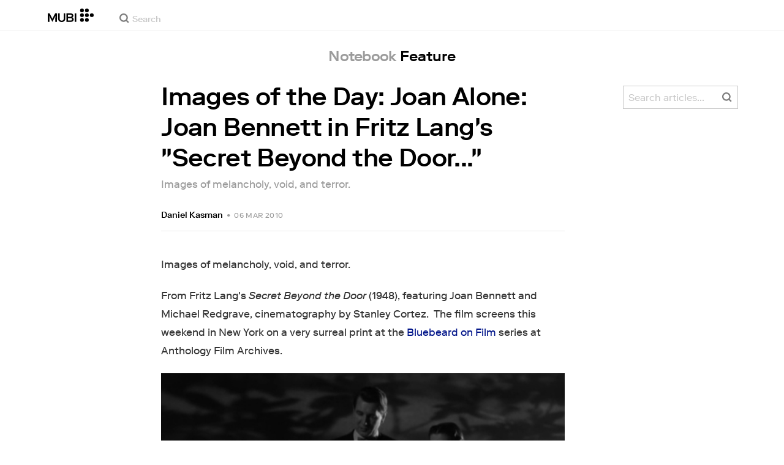

--- FILE ---
content_type: text/html; charset=utf-8
request_url: https://mubi.com/en/notebook/posts/images-of-the-day-joan-alone-joan-bennett-in-fritz-langs-secret-beyond-the-door
body_size: 32280
content:
<!DOCTYPE html><html lang="en"><head><meta charSet="utf-8" data-next-head=""/><meta name="viewport" content="width=device-width" data-next-head=""/><title data-next-head="">Images of the Day: Joan Alone: Joan Bennett in Fritz Lang&#x27;s &quot;Secret Beyond the Door...&quot; on Notebook | MUBI</title><link href="/favicon.ico" rel="icon" type="image/x-icon" data-next-head=""/><meta content="app-id=626148774" name="apple-itunes-app" data-next-head=""/><link href="/apple-touch-icon.png?ver=2" rel="apple-touch-icon" data-next-head=""/><meta name="description" content="Images of melancholy, void, and terror.
" data-next-head=""/><link rel="canonical" href="https://mubi.com/en/notebook/posts/images-of-the-day-joan-alone-joan-bennett-in-fritz-langs-secret-beyond-the-door" data-next-head=""/><link rel="image_src" href="https://images.mubicdn.net/images/notebook/post_spotlight_images/5/cache-5-1647270030/images-w1280.jpg" data-next-head=""/><meta content="follow, index" name="robots" data-next-head=""/><meta property="fb:app_id" content="5409810948" data-next-head=""/><meta property="og:site_name" content="MUBI" data-next-head=""/><meta property="og:title" content="Images of the Day: Joan Alone: Joan Bennett in Fritz Lang&#x27;s &quot;Secret Beyond the Door...&quot;" data-next-head=""/><meta property="og:type" content="article" data-next-head=""/><meta property="og:description" content="Images of melancholy, void, and terror.
" data-next-head=""/><meta property="og:url" content="/notebook/posts/images-of-the-day-joan-alone-joan-bennett-in-fritz-langs-secret-beyond-the-door" data-next-head=""/><meta property="og:image" content="https://images.mubicdn.net/images/notebook/post_spotlight_images/5/cache-5-1647270030/images-w1280.jpg" data-next-head=""/><meta property="twitter:card" content="summary_large_image" data-next-head=""/><meta property="twitter:site" content="@mubi" data-next-head=""/><meta property="twitter:title" content="Images of the Day: Joan Alone: Joan Bennett in Fritz Lang&#x27;s &quot;Secret Beyond the Door...&quot;" data-next-head=""/><meta property="twitter:description" content="Images of melancholy, void, and terror.
" data-next-head=""/><meta property="twitter:image" content="https://images.mubicdn.net/images/notebook/post_spotlight_images/5/cache-5-1647270030/images-w1280.jpg" data-next-head=""/><link rel="alternate" type="application/rss+xml" title="RSS" href="https://mubi.com/notebook/posts.rss" data-next-head=""/><link rel="alternate" type="application/atom+xml" title="ATOM" href="https://mubi.com/notebook/posts.atom" data-next-head=""/><link rel="preload" href="https://assets.mubicdn.net/static/fonts/RiformaLLWeb-Medium.woff2" as="font" crossorigin="anonymous"/><link rel="preload" href="https://assets.mubicdn.net/static/fonts/RiformaLLWeb-Regular.woff2" as="font" crossorigin="anonymous"/><link rel="preload" href="https://assets.mubicdn.net/static/fonts/RiformaLLWeb-Bold.woff2" as="font" crossorigin="anonymous"/><link rel="preload" href="https://assets.mubicdn.net/static/fonts/RiformaLLWeb-Italic.woff2" as="font" crossorigin="anonymous"/><meta name="google-site-verification" content="iZY7BeaCykgtLfBovCb6ala6DsrhSEbIpb9SU0IYM4o"/><link rel="preload" href="https://assets.mubicdn.net/_next/static/css/9a3ff8d7ce992ad4.css" as="style"/><meta name="sentry-trace" content="0019da952de9bf02934eff7ddd3f92c7-e65eeef8ac87afd2-0"/><meta name="baggage" content="sentry-environment=production,sentry-release=e452053fadfd740ff1c0579c011dba138b6c495a,sentry-public_key=3b8c3e6654eafb37822681af4549d1bd,sentry-trace_id=0019da952de9bf02934eff7ddd3f92c7,sentry-org_id=535082,sentry-sampled=false,sentry-sample_rand=0.40358473785476345,sentry-sample_rate=0"/><script id="initialise-google-consent" data-nscript="beforeInteractive">
              window.dataLayer = window.dataLayer || [];
              function gtag() {
                dataLayer.push(arguments);
              }
              gtag("consent", "default", {
                ad_storage: "denied",
                ad_user_data: "denied", 
                ad_personalization: "denied",
                analytics_storage: "denied",
                functionality_storage: "denied",
                personalization_storage: "denied",
                security_storage: "granted",
                wait_for_update: 2000,
              });
              gtag("set", "ads_data_redaction", true);
              gtag("set", "url_passthrough", true);
            </script><link rel="stylesheet" href="https://assets.mubicdn.net/_next/static/css/9a3ff8d7ce992ad4.css" data-n-g=""/><noscript data-n-css=""></noscript><script defer="" noModule="" src="https://assets.mubicdn.net/_next/static/chunks/polyfills-42372ed130431b0a.js"></script><script src="https://cdn-cookieyes.com/client_data/557d88e3cc18545818539070/script.js" defer="" data-nscript="beforeInteractive"></script><script src="https://assets.mubicdn.net/_next/static/chunks/webpack-3cd6f517018be110.js" defer=""></script><script src="https://assets.mubicdn.net/_next/static/chunks/framework-3be1f1d3aad8b098.js" defer=""></script><script src="https://assets.mubicdn.net/_next/static/chunks/main-2bd27c163d722a3b.js" defer=""></script><script src="https://assets.mubicdn.net/_next/static/chunks/pages/_app-96830d9579ca8105.js" defer=""></script><script src="https://assets.mubicdn.net/_next/static/chunks/63111-eea23bd394af1731.js" defer=""></script><script src="https://assets.mubicdn.net/_next/static/chunks/70068-49d82ec9e6405eeb.js" defer=""></script><script src="https://assets.mubicdn.net/_next/static/chunks/92349-998df218b23258d2.js" defer=""></script><script src="https://assets.mubicdn.net/_next/static/chunks/44949-2846cb22ed0c3c37.js" defer=""></script><script src="https://assets.mubicdn.net/_next/static/chunks/57594-80d48d5a64e0539d.js" defer=""></script><script src="https://assets.mubicdn.net/_next/static/chunks/43190-e4ff8a334e32e109.js" defer=""></script><script src="https://assets.mubicdn.net/_next/static/chunks/21527-3d6d3ca7937ec4c0.js" defer=""></script><script src="https://assets.mubicdn.net/_next/static/chunks/50231-3c7d7980e0b783cb.js" defer=""></script><script src="https://assets.mubicdn.net/_next/static/chunks/92630-a2db110458891bba.js" defer=""></script><script src="https://assets.mubicdn.net/_next/static/chunks/90938-dc20ce3b4ba1d1a0.js" defer=""></script><script src="https://assets.mubicdn.net/_next/static/chunks/21164-c75bc568f4d4efd0.js" defer=""></script><script src="https://assets.mubicdn.net/_next/static/chunks/73290-ebfab24490cf3d0a.js" defer=""></script><script src="https://assets.mubicdn.net/_next/static/chunks/53248-2731d66a68dabd27.js" defer=""></script><script src="https://assets.mubicdn.net/_next/static/chunks/PostPage-6a8fedcb333a9fa8.js" defer=""></script><script src="https://assets.mubicdn.net/_next/static/chunks/pages/notebook/posts/%5Bpost_slug%5D-c9bfcf8bb44decbe.js" defer=""></script><script src="https://assets.mubicdn.net/_next/static/e452053fadfd740ff1c0579c011dba138b6c495a/_buildManifest.js" defer=""></script><script src="https://assets.mubicdn.net/_next/static/e452053fadfd740ff1c0579c011dba138b6c495a/_ssgManifest.js" defer=""></script></head><body style="min-width:350px"><style data-emotion="css-global o3881t">html,body,div,span,applet,object,iframe,h1,h2,h3,h4,h5,h6,p,blockquote,pre,a,abbr,acronym,address,big,cite,code,del,dfn,em,img,ins,kbd,q,s,samp,small,strike,strong,sub,sup,tt,var,b,u,i,center,dl,dt,dd,ol,ul,li,fieldset,form,label,legend,table,caption,tbody,tfoot,thead,tr,th,td,article,aside,canvas,details,embed,figure,figcaption,footer,header,hgroup,menu,nav,output,ruby,section,summary,time,mark,audio,video{margin:0;padding:0;border:0;font-size:100%;font:inherit;vertical-align:baseline;}article,aside,details,figcaption,figure,footer,header,hgroup,menu,nav,section{display:block;}body{line-height:1;}ol,ul{list-style:none;}blockquote,q{quotes:none;}blockquote:before,blockquote:after,q:before,q:after{content:'';content:none;}table{border-collapse:collapse;border-spacing:0;}@font-face{font-family:'Riforma';font-display:swap;src:url(https://assets.mubicdn.net/static/fonts/RiformaLLWeb-Medium.woff2) format('woff2');font-weight:500;}@font-face{font-family:'Riforma';font-display:swap;src:url(https://assets.mubicdn.net/static/fonts/RiformaLLWeb-Regular.woff2) format('woff2');}@font-face{font-family:'Riforma';font-display:swap;src:url(https://assets.mubicdn.net/static/fonts/RiformaLLWeb-Bold.woff2) format('woff2');font-weight:bold;}@font-face{font-family:'Riforma';font-display:swap;src:url(https://assets.mubicdn.net/static/fonts/RiformaLLSub-MediumItalic.woff2) format('woff2');font-style:italic;font-weight:500;}@font-face{font-family:'Riforma';font-display:swap;src:url(https://assets.mubicdn.net/static/fonts/RiformaLLWeb-Italic.woff2) format('woff2');font-style:italic;}@font-face{font-family:'KCompress';font-display:swap;src:url(https://assets.mubicdn.net/static/fonts/K-Compress-cap.woff2) format('woff2');}@font-face{font-family:'Retrospective';font-display:swap;src:url(https://assets.mubicdn.net/static/fonts/MUBI_Retrospective-Numerals.woff2) format('woff2');}*{box-sizing:border-box;}body{-webkit-font-smoothing:antialiased;-moz-osx-font-smoothing:grayscale;font-family:Riforma,Helvetica,Arial,"Lucida Grande",sans-serif;font-size:14px;font-weight:300;line-height:1.4;}a{-webkit-text-decoration:none;text-decoration:none;color:#001489;}a:hover{color:#001489;-webkit-text-decoration:underline;text-decoration:underline;}a:visited{color:#001489;}a,button{cursor:pointer;}strong,b{font-weight:500;}i,em{font-style:italic;}button,input,textarea,select{font-family:Riforma,Helvetica,Arial,"Lucida Grande",sans-serif;}input,textarea{border-radius:0;font-size:14px;}input::-webkit-input-placeholder{color:#C8C8C8;}input::-moz-placeholder{color:#C8C8C8;}input:-ms-input-placeholder{color:#C8C8C8;}textarea::-webkit-input-placeholder{color:#C8C8C8;}textarea::-moz-placeholder{color:#C8C8C8;}textarea:-ms-input-placeholder{color:#C8C8C8;}input::placeholder,textarea::placeholder{color:#C8C8C8;}input::-webkit-outer-spin-button,textarea::-webkit-outer-spin-button,input::-webkit-inner-spin-button,textarea::-webkit-inner-spin-button{-webkit-appearance:none;margin:0;}input[type=number]{-moz-appearance:textfield;}.medium-zoom-overlay{z-index:10;}.medium-zoom-image--opened{z-index:11;}.grecaptcha-badge{visibility:hidden;}.pac-container{z-index:9999;}</style><div id="__next"><!--$--><style data-emotion="css 15uk3uu">.css-15uk3uu{position:relative;z-index:5;}</style><div class="css-15uk3uu e1ublcdm2"></div><style data-emotion="css ixlrhn">.css-ixlrhn{display:block;}@media (min-width:1186px){.css-ixlrhn{display:none;}}</style><div class="css-ixlrhn e1ublcdm1"><style data-emotion="css ucqf4e">.css-ucqf4e{position:relative;height:60px;width:100%;background-color:#FFFFFF;border-bottom:1px solid #EAEAEA;z-index:10;}</style><nav class="css-ucqf4e e1uqod7y0"><style data-emotion="css xf7aue">.css-xf7aue{position:fixed;top:0;left:0;height:100vh;width:100vw;z-index:12;display:none;}.css-xf7aue.show-enter-done{display:block;}</style><div class="css-xf7aue eumoyu40"><style data-emotion="css 1ig2tne">.css-1ig2tne{position:fixed;top:0;bottom:0;left:0;right:0;background:rgba(0,0,0,0.75);z-index:1005;opacity:0;}.css-1ig2tne.fadein-enter-active{opacity:1;-webkit-transition:opacity 0.2s;transition:opacity 0.2s;}.css-1ig2tne.fadein-enter-done{opacity:1;}</style><div class="css-1ig2tne eumoyu41"></div><style data-emotion="css 1ty3w50">.css-1ty3w50{height:100vh;width:calc(100% - 60px);max-width:350px;background-color:white;z-index:1006;position:relative;-webkit-transform:translateX(-100%);-moz-transform:translateX(-100%);-ms-transform:translateX(-100%);transform:translateX(-100%);}.css-1ty3w50.slidein-enter-active{-webkit-transform:translateX(0);-moz-transform:translateX(0);-ms-transform:translateX(0);transform:translateX(0);-webkit-transition:-webkit-transform 0.2s;transition:transform 0.2s;}.css-1ty3w50.slidein-enter-done{-webkit-transform:translateX(0);-moz-transform:translateX(0);-ms-transform:translateX(0);transform:translateX(0);}.css-1ty3w50.slidein-exit{-webkit-transform:translateX(0);-moz-transform:translateX(0);-ms-transform:translateX(0);transform:translateX(0);}.css-1ty3w50.slidein-exit.slidein-exit-active{-webkit-transform:translateX(-100%);-moz-transform:translateX(-100%);-ms-transform:translateX(-100%);transform:translateX(-100%);-webkit-transition:-webkit-transform 0.2s;transition:transform 0.2s;}</style><div class="css-1ty3w50 eumoyu42"><style data-emotion="css kjhdb2">.css-kjhdb2{height:100%;width:100%;overflow:scroll;}</style><div class="css-kjhdb2 eumoyu43"><style data-emotion="css 7lh6tr">.css-7lh6tr{padding:16px 0 150px;width:100%;z-index:3;position:relative;background-color:#FFFFFF;}@media (min-width:810px){.css-7lh6tr{padding:11px 0;}}@media (min-width:1186px){.css-7lh6tr{height:100%;}}</style><ul class="css-7lh6tr e176qyll0"><style data-emotion="css 15hserq">.css-15hserq{padding:0;display:block;}@media (min-width:1186px){.css-15hserq{font-family:Riforma,Helvetica,Arial,"Lucida Grande",sans-serif;padding:0 15px;}}</style><li class="css-15hserq e9lsrr0"><style data-emotion="css 1c1yqvp">.css-1c1yqvp{color:#7d7d7d;display:block;padding:0px 25px;font-size:20px;line-height:42px;font-weight:normal;}.css-1c1yqvp:visited{color:#7d7d7d;}.css-1c1yqvp:hover{color:#323232;-webkit-text-decoration:none;text-decoration:none;}@media (min-width:1186px){.css-1c1yqvp{width:100%;height:100%;font-size:14px;line-height:24px;padding:0;}}</style><a role="button" class="css-1c1yqvp eyngsk11">Try 7 Days Free</a></li><style data-emotion="css 8fcq1q">@media (min-width: 1186px){.css-8fcq1q{display:none;}}</style><div class="css-8fcq1q e73q5d00"><li class="css-15hserq e9lsrr0"><a class="css-1c1yqvp eyngsk10" href="/en/us/showing">Now Showing</a></li><li class="css-15hserq e9lsrr0"><style data-emotion="css 1nmdv84">.css-1nmdv84{-webkit-text-decoration:none;text-decoration:none;}.css-1nmdv84:hover{-webkit-text-decoration:none;text-decoration:none;}</style><a class="css-1nmdv84 e10lbgof0" href="/en/us/go"><span class="css-1c1yqvp eyngsk11">MUBI GO</span></a></li></div><li class="css-15hserq e9lsrr0"><a class="css-1c1yqvp eyngsk10" href="/en/gifts">Gift MUBI</a></li><style data-emotion="css 1q38iv">.css-1q38iv{border-top:1px solid #EAEAEA;margin-top:10px;padding-bottom:10px;display:block;}</style><li class="css-1q38iv e9lsrr1"></li><li class="css-15hserq e9lsrr0"><a class="css-1c1yqvp eyngsk10" href="/en/films">Browse</a></li><div class="css-8fcq1q e73q5d00"><li class="css-15hserq e9lsrr0"><a class="css-1c1yqvp eyngsk10" href="/en/notebook">Notebook</a></li></div><li class="css-15hserq e9lsrr0"><a class="css-1c1yqvp eyngsk10" href="/en/notebook/magazine">Notebook Magazine</a></li><li class="css-15hserq e9lsrr0"><a href="https://mubieditions.com" class="css-1c1yqvp eyngsk11">MUBI Editions</a></li><li class="css-15hserq e9lsrr0"><a href="https://shop.mubi.com/en-us" class="css-1c1yqvp eyngsk11">SHOP</a></li><li class="css-1q38iv e9lsrr1"></li><li class="css-15hserq e9lsrr0"><a class="css-1c1yqvp eyngsk10" href="/en/us/about">About</a></li><li class="css-15hserq e9lsrr0"><a class="css-1c1yqvp eyngsk10" href="/en/ways-to-watch">Ways to Watch</a></li><li class="css-15hserq e9lsrr0"><a class="css-1c1yqvp eyngsk10" href="/en/us/student">Students</a></li><li class="css-15hserq e9lsrr0"><a class="css-1c1yqvp eyngsk10" href="/en/jobs">Jobs</a></li><li class="css-15hserq e9lsrr0"><a class="css-1c1yqvp eyngsk10" href="/en/terms_of_service">Terms &amp; Privacy</a></li><li class="css-15hserq e9lsrr0"><style data-emotion="css 615roy">.css-615roy{color:#7d7d7d;display:block;padding:0px 25px;font-size:20px;line-height:42px;font-weight:normal;}.css-615roy:hover{color:#323232;}@media (min-width:1186px){.css-615roy{font-size:14px;line-height:24px;padding:0;}}</style><style data-emotion="css p8r9gs">.css-p8r9gs{display:-webkit-box;display:-webkit-flex;display:-ms-flexbox;display:flex;-webkit-appearance:none;-moz-appearance:none;-ms-appearance:none;appearance:none;color:inherit;background:transparent;background-repeat:no-repeat;border:none;outline:none;margin:0;padding:0;cursor:pointer;color:#7d7d7d;display:block;padding:0px 25px;font-size:20px;line-height:42px;font-weight:normal;}.css-p8r9gs::-moz-focus-inner{border:0;padding:0;}.css-p8r9gs:hover{color:#323232;}@media (min-width:1186px){.css-p8r9gs{font-size:14px;line-height:24px;padding:0;}}</style><button type="button" class="ec9w5w80 css-p8r9gs e46vom80">Help</button></li></ul><style data-emotion="css 9dhmvo">.css-9dhmvo{cursor:pointer;position:absolute;top:20px;left:calc(100% + 20px);}</style><div class="css-9dhmvo eumoyu44"><style data-emotion="css 13o7eu2">.css-13o7eu2{display:block;}</style><svg viewBox="0 0 11 11" stroke="white" width="20px" class="css-13o7eu2 e101vm530"><path d="M1,1 L10,10"></path><path d="M10,1 L1,10"></path></svg></div></div></div></div><style data-emotion="css 8utsz3">.css-8utsz3{width:100%;height:100%;}</style><div class="css-8utsz3 ej0e9kc0"><style data-emotion="css 1i7jkhg">.css-1i7jkhg{height:100%;max-width:100%;padding:0 20px;margin:0 auto;}@media (min-width:810px){.css-1i7jkhg{padding:0 22px;max-width:792px;}}@media (min-width:1186px){.css-1i7jkhg{max-width:1168px;}}@media (min-width:1562px){.css-1i7jkhg{max-width:1544px;}}@media (min-width:1938px){.css-1i7jkhg{max-width:1920px;}}</style><div class="css-1i7jkhg ej0e9kc1"><style data-emotion="css 1a8o7pf">.css-1a8o7pf{height:100%;position:relative;display:-webkit-box;display:-webkit-flex;display:-ms-flexbox;display:flex;-webkit-box-pack:center;-ms-flex-pack:center;-webkit-justify-content:center;justify-content:center;-webkit-align-items:baseline;-webkit-box-align:baseline;-ms-flex-align:baseline;align-items:baseline;}</style><nav class="css-1a8o7pf e1uqod7y1"><style data-emotion="css uey7iq">.css-uey7iq{opacity:0;display:-webkit-box;display:-webkit-flex;display:-ms-flexbox;display:flex;height:100%;-webkit-align-items:center;-webkit-box-align:center;-ms-flex-align:center;align-items:center;position:absolute;left:-14px;}</style><div class="css-uey7iq e1uqod7y3"><style data-emotion="css 8ea17h">.css-8ea17h{-webkit-transition:opacity 400ms;transition:opacity 400ms;display:-webkit-inline-box;display:-webkit-inline-flex;display:-ms-inline-flexbox;display:inline-flex;-webkit-align-items:center;-webkit-box-align:center;-ms-flex-align:center;align-items:center;height:100%;}</style><a href="#" data-cy="hamburger" role="button" aria-label="Open navigation sidebar" class="css-8ea17h e1uqod7y2"></a><style data-emotion="css 1pyakdx">.css-1pyakdx{display:block;}@media (min-width:1186px){.css-1pyakdx{display:block;}}</style><div class="css-1pyakdx e1uqod7y4"><div><a href="/en/search/films"><style data-emotion="css 1c9vryb">.css-1c9vryb{display:-webkit-box;display:-webkit-flex;display:-ms-flexbox;display:flex;-webkit-align-items:center;-webkit-box-align:center;-ms-flex-align:center;align-items:center;-webkit-box-pack:center;-ms-flex-pack:center;-webkit-justify-content:center;justify-content:center;min-width:44px;min-height:44px;}</style><span class="css-1c9vryb e1uqod7y11"><svg viewBox="0 0 512 512" fill="#7d7d7d" width="16px" class="css-13o7eu2 e101vm530"><path d="m340 392l110 109 51-51-109-110z m-121 47c122 0 220-98 220-220 0-121-98-219-220-219-121 0-219 98-219 219 0 122 98 220 219 220z m0-73c-80 0-146-66-146-147 0-80 66-146 146-146 81 0 147 66 147 146 0 81-66 147-147 147z"></path></svg></span></a></div></div></div><style data-emotion="css azx95j">.css-azx95j{display:-webkit-box;display:-webkit-flex;display:-ms-flexbox;display:flex;-webkit-align-items:center;-webkit-box-align:center;-ms-flex-align:center;align-items:center;height:100%;}</style><div class="css-azx95j e1uqod7y5"><style data-emotion="css 1xl7pif">.css-1xl7pif{display:-webkit-box;display:-webkit-flex;display:-ms-flexbox;display:flex;-webkit-text-decoration:none;text-decoration:none;}.css-1xl7pif:hover{-webkit-text-decoration:none;text-decoration:none;}</style><div class="css-1xl7pif e1uqod7y6"><style data-emotion="css 1fdxz4i">.css-1fdxz4i{display:block;-webkit-text-decoration:none;text-decoration:none;}</style><a class="css-1fdxz4i e8es2wj0" href="/en/us"><svg viewBox="0 0 800 240" width="75px" style="vertical-align:top" class="css-13o7eu2 e101vm530"><g fill="#000000"><path d="M444.53,171.29a45.66,45.66,0,0,0-15.67-14.69,39.3,39.3,0,0,0,11.78-12.32q4.42-7.34,4.43-17.94a40.2,40.2,0,0,0-3.46-16.85,38.1,38.1,0,0,0-9.61-13,43.34,43.34,0,0,0-14.7-8.32,57.32,57.32,0,0,0-18.69-2.92H324.07V236.54h78.86a56.74,56.74,0,0,0,19.34-3.14,44.75,44.75,0,0,0,15-8.74A38.58,38.58,0,0,0,447,211a44,44,0,0,0,3.46-17.71Q450.47,180.36,444.53,171.29Zm-92.37-62.23h44.29q9.72,0,15.13,4.65t5.4,13.72q0,9.06-5.4,14.26t-15.13,5.18H352.16Zm65.14,98q-5.07,5.73-16.53,5.73H352.16V170.64h48.61q11.24,0,16.43,6.37a23.43,23.43,0,0,1,5.18,15.24Q422.38,201.33,417.3,207Z"></path><path d="M268.53,235.24a58,58,0,0,0,19.77-12.42,53.71,53.71,0,0,0,12.42-18.58,60.11,60.11,0,0,0,4.33-22.8V85.29H277v96.15A39.87,39.87,0,0,1,274.47,196a30,30,0,0,1-7,10.8,30.73,30.73,0,0,1-10.91,6.81,43.43,43.43,0,0,1-28.3,0,30.77,30.77,0,0,1-10.92-6.81,30.25,30.25,0,0,1-7-10.8,40.09,40.09,0,0,1-2.48-14.59V85.29H179.73v96.15a60.3,60.3,0,0,0,4.32,22.8,53.71,53.71,0,0,0,12.42,18.58,58.33,58.33,0,0,0,19.67,12.42,77.84,77.84,0,0,0,52.39,0"></path><path d="M80.13,236.54l34.36-65.9q3-5.61,5.39-10.59t4.54-9.83q2.16-4.86,4.22-9.94t4.43-10.69h.86q-.44,6-.86,11.34c-.3,3.53-.51,6.95-.65,10.26s-.25,6.74-.33,10.27-.11,7.31-.11,11.34v63.74h28.09V85.29H128.75L99.36,142.76q-3,5.85-5.51,10.81c-1.66,3.31-3.24,6.56-4.75,9.72s-3,6.41-4.43,9.73-3,6.84-4.54,10.58Q77.75,178,75.59,173t-4.43-9.73c-1.51-3.16-3.1-6.41-4.75-9.72s-3.49-6.91-5.51-10.81L31.51,85.29H.19V236.54H28.27V172.8q0-6-.1-11.34t-.33-10.27q-.21-5-.65-10.26t-.86-11.34h.86q2.16,5.61,4.32,10.69t4.33,9.94c1.43,3.24,2.95,6.52,4.53,9.83s3.39,6.85,5.4,10.59Z"></path><rect x="468.61" y="85.29" width="28.09" height="151.25"></rect><g fill="#000000"><circle cx="766.5" cy="118.11" r="33.13"></circle><circle cx="595.89" cy="118.11" r="33.13"></circle><circle cx="681.2" cy="118.11" r="33.13"></circle><circle cx="595.89" cy="33.13" r="33.13"></circle><circle cx="681.2" cy="33.13" r="33.13"></circle><circle cx="595.89" cy="203.1" r="33.13"></circle><circle cx="681.2" cy="203.1" r="33.13"></circle></g></g></svg></a></div></div><style data-emotion="css awgmon">.css-awgmon{-webkit-transition:opacity 400ms;transition:opacity 400ms;opacity:0;position:absolute;right:0;height:100%;}</style><div class="css-awgmon e1uqod7y10"></div></nav></div></div></nav></div><style data-emotion="css 4zkfdl">.css-4zkfdl{display:none;}@media (min-width:1186px){.css-4zkfdl{display:block;}}</style><div class="css-4zkfdl e1ublcdm0"><style data-emotion="css 7i06bi">.css-7i06bi{position:relative;z-index:10;width:100%;background-color:#FFFFFF;border-bottom:1px solid #EAEAEA;}</style><nav class="css-7i06bi elf6hcp0"><style data-emotion="css 8utsz3">.css-8utsz3{width:100%;height:100%;}</style><div class="css-8utsz3 ej0e9kc0"><style data-emotion="css isqanh">.css-isqanh{max-width:100%;padding:0 20px;margin:0 auto;}@media (min-width:412px){.css-isqanh{padding:0 20px;max-width:375px;}}@media (min-width:810px){.css-isqanh{padding:0 22px;max-width:792px;}}@media (min-width:1186px){.css-isqanh{max-width:1168px;}}@media (min-width:1562px){.css-isqanh{max-width:1544px;}}@media (min-width:1938px){.css-isqanh{max-width:1920px;}}</style><div class="css-isqanh ej0e9kc1"><style data-emotion="css 12uhsvm">.css-12uhsvm{height:50px;display:-webkit-box;display:-webkit-flex;display:-ms-flexbox;display:flex;}</style><div class="css-12uhsvm elf6hcp1"><style data-emotion="css rt0yeb">.css-rt0yeb{padding-right:21px;height:100%;display:-webkit-box;display:-webkit-flex;display:-ms-flexbox;display:flex;-webkit-align-items:center;-webkit-box-align:center;-ms-flex-align:center;align-items:center;}</style><div class="css-rt0yeb elf6hcp2"><style data-emotion="css buoxs4">.css-buoxs4{display:block;-webkit-text-decoration:none;text-decoration:none;}.css-buoxs4:hover{-webkit-text-decoration:none;text-decoration:none;}</style><div class="css-buoxs4 elf6hcp3"><style data-emotion="css 1fdxz4i">.css-1fdxz4i{display:block;-webkit-text-decoration:none;text-decoration:none;}</style><a class="css-1fdxz4i e8es2wj0" href="/en/us"><style data-emotion="css 13o7eu2">.css-13o7eu2{display:block;}</style><svg viewBox="0 0 800 240" width="75px" style="vertical-align:top" class="css-13o7eu2 e101vm530"><g fill="#000000"><path d="M444.53,171.29a45.66,45.66,0,0,0-15.67-14.69,39.3,39.3,0,0,0,11.78-12.32q4.42-7.34,4.43-17.94a40.2,40.2,0,0,0-3.46-16.85,38.1,38.1,0,0,0-9.61-13,43.34,43.34,0,0,0-14.7-8.32,57.32,57.32,0,0,0-18.69-2.92H324.07V236.54h78.86a56.74,56.74,0,0,0,19.34-3.14,44.75,44.75,0,0,0,15-8.74A38.58,38.58,0,0,0,447,211a44,44,0,0,0,3.46-17.71Q450.47,180.36,444.53,171.29Zm-92.37-62.23h44.29q9.72,0,15.13,4.65t5.4,13.72q0,9.06-5.4,14.26t-15.13,5.18H352.16Zm65.14,98q-5.07,5.73-16.53,5.73H352.16V170.64h48.61q11.24,0,16.43,6.37a23.43,23.43,0,0,1,5.18,15.24Q422.38,201.33,417.3,207Z"></path><path d="M268.53,235.24a58,58,0,0,0,19.77-12.42,53.71,53.71,0,0,0,12.42-18.58,60.11,60.11,0,0,0,4.33-22.8V85.29H277v96.15A39.87,39.87,0,0,1,274.47,196a30,30,0,0,1-7,10.8,30.73,30.73,0,0,1-10.91,6.81,43.43,43.43,0,0,1-28.3,0,30.77,30.77,0,0,1-10.92-6.81,30.25,30.25,0,0,1-7-10.8,40.09,40.09,0,0,1-2.48-14.59V85.29H179.73v96.15a60.3,60.3,0,0,0,4.32,22.8,53.71,53.71,0,0,0,12.42,18.58,58.33,58.33,0,0,0,19.67,12.42,77.84,77.84,0,0,0,52.39,0"></path><path d="M80.13,236.54l34.36-65.9q3-5.61,5.39-10.59t4.54-9.83q2.16-4.86,4.22-9.94t4.43-10.69h.86q-.44,6-.86,11.34c-.3,3.53-.51,6.95-.65,10.26s-.25,6.74-.33,10.27-.11,7.31-.11,11.34v63.74h28.09V85.29H128.75L99.36,142.76q-3,5.85-5.51,10.81c-1.66,3.31-3.24,6.56-4.75,9.72s-3,6.41-4.43,9.73-3,6.84-4.54,10.58Q77.75,178,75.59,173t-4.43-9.73c-1.51-3.16-3.1-6.41-4.75-9.72s-3.49-6.91-5.51-10.81L31.51,85.29H.19V236.54H28.27V172.8q0-6-.1-11.34t-.33-10.27q-.21-5-.65-10.26t-.86-11.34h.86q2.16,5.61,4.32,10.69t4.33,9.94c1.43,3.24,2.95,6.52,4.53,9.83s3.39,6.85,5.4,10.59Z"></path><rect x="468.61" y="85.29" width="28.09" height="151.25"></rect><g fill="#000000"><circle cx="766.5" cy="118.11" r="33.13"></circle><circle cx="595.89" cy="118.11" r="33.13"></circle><circle cx="681.2" cy="118.11" r="33.13"></circle><circle cx="595.89" cy="33.13" r="33.13"></circle><circle cx="681.2" cy="33.13" r="33.13"></circle><circle cx="595.89" cy="203.1" r="33.13"></circle><circle cx="681.2" cy="203.1" r="33.13"></circle></g></g></svg></a></div></div><style data-emotion="css dxcjfh">.css-dxcjfh{-webkit-box-flex:1.3;-webkit-flex-grow:1.3;-ms-flex-positive:1.3;flex-grow:1.3;-webkit-flex-shrink:1;-ms-flex-negative:1;flex-shrink:1;-webkit-flex-basis:0%;-ms-flex-preferred-size:0%;flex-basis:0%;display:-webkit-box;display:-webkit-flex;display:-ms-flexbox;display:flex;margin-right:21px;}@media (min-width:1562px){.css-dxcjfh{-webkit-box-flex:2;-webkit-flex-grow:2;-ms-flex-positive:2;flex-grow:2;}}</style><div class="css-dxcjfh elf6hcp4"><span><style data-emotion="css 1ixpc9v">.css-1ixpc9v{display:block;position:relative;border-bottom:none;width:270px;height:50px;}@media (min-width:1562px){.css-1ixpc9v{width:350px;}}</style><form class="css-1ixpc9v e13zzwbn0"><style data-emotion="css 1v1vlee">.css-1v1vlee{position:relative;z-index:2;height:100%;}</style><div class="css-1v1vlee e13zzwbn1"><style data-emotion="css 1vxqmgx">.css-1vxqmgx{position:absolute;left:21px;z-index:3;top:calc(50% - 3px);width:16px;height:16px;}</style><div class="css-1vxqmgx e13zzwbn3"><svg viewBox="0 0 512 512" fill="#7d7d7d" width="100%" class="css-13o7eu2 e101vm530"><path d="m340 392l110 109 51-51-109-110z m-121 47c122 0 220-98 220-220 0-121-98-219-220-219-121 0-219 98-219 219 0 122 98 220 219 220z m0-73c-80 0-146-66-146-147 0-80 66-146 146-146 81 0 147 66 147 146 0 81-66 147-147 147z"></path></svg></div><style data-emotion="css 5wzl3m">.css-5wzl3m{font-family:Riforma,Helvetica,Arial,"Lucida Grande",sans-serif;font-weight:500;font-size:20px;display:block;border:none;border-radius:0;box-sizing:border-box;width:100%;color:#7d7d7d;position:relative;z-index:2;background:transparent;height:60px;padding-left:49px;padding-right:38px;outline:none;height:50px;padding:24px 15px 12px;padding-left:42px;font-size:14px;line-height:14px;background-color:#FFFFFF;}.css-5wzl3m::-webkit-input-placeholder{-webkit-font-smoothing:auto;-moz-osx-font-smoothing:auto;}.css-5wzl3m::-moz-placeholder{-webkit-font-smoothing:auto;-moz-osx-font-smoothing:auto;}.css-5wzl3m:-ms-input-placeholder{-webkit-font-smoothing:auto;-moz-osx-font-smoothing:auto;}.css-5wzl3m::placeholder{-webkit-font-smoothing:auto;-moz-osx-font-smoothing:auto;}</style><input autoComplete="off" placeholder="Search" type="text" class="css-5wzl3m e13zzwbn2" name="query" value=""/></div></form></span><style data-emotion="css v2kfba">.css-v2kfba{height:100%;width:100%;}</style><div class="css-v2kfba elf6hcp5"></div></div><style data-emotion="css 1bepcao">.css-1bepcao{-webkit-transition:opacity 400ms;transition:opacity 400ms;opacity:0;display:-webkit-box;display:-webkit-flex;display:-ms-flexbox;display:flex;-webkit-box-pack:end;-ms-flex-pack:end;-webkit-justify-content:flex-end;justify-content:flex-end;-webkit-align-items:center;-webkit-box-align:center;-ms-flex-align:center;align-items:center;height:100%;-webkit-box-flex:2;-webkit-flex-grow:2;-ms-flex-positive:2;flex-grow:2;-webkit-flex-shrink:1;-ms-flex-negative:1;flex-shrink:1;-webkit-flex-basis:0%;-ms-flex-preferred-size:0%;flex-basis:0%;white-space:nowrap;}</style><div class="css-1bepcao elf6hcp8"></div></div></div></div></nav></div><style data-emotion="css 8utsz3">.css-8utsz3{width:100%;height:100%;}</style><div class="css-8utsz3 ej0e9kc0"><style data-emotion="css a1rwdl">.css-a1rwdl{max-width:100%;padding:0 15px;margin:0 auto;}@media (min-width:402px){.css-a1rwdl{padding:0 0px;max-width:385px;}}@media (min-width:768px){.css-a1rwdl{padding:0 0px;max-width:750px;}}@media (min-width:1148px){.css-a1rwdl{max-width:1130px;}}@media (min-width:1528px){.css-a1rwdl{max-width:1510px;}}</style><div class="css-a1rwdl ej0e9kc1"><style data-emotion="css 1l4w6pd">.css-1l4w6pd{display:-webkit-box;display:-webkit-flex;display:-ms-flexbox;display:flex;-webkit-box-pack:center;-ms-flex-pack:center;-webkit-justify-content:center;justify-content:center;}</style><div class="css-1l4w6pd e1a8d5jz1"><style data-emotion="css 1kicleo">.css-1kicleo{display:inline-block;padding:29px 0;-webkit-text-decoration:none;text-decoration:none;}.css-1kicleo:hover{-webkit-text-decoration:none;text-decoration:none;}</style><a class="css-1kicleo ebvsolq0" href="/en/notebook"><style data-emotion="css 1fd46h4">.css-1fd46h4{font-size:24px;line-height:24px;font-weight:500;text-align:center;}</style><h2 class="css-1fd46h4 ebvsolq1"><style data-emotion="css qlxh4f">.css-qlxh4f{font-weight:500;letter-spacing:-0.7px;color:#9B9B9B;display:inline-block;}</style><span color="#9B9B9B" class="css-qlxh4f e1ekr1hi0">Notebook</span> <style data-emotion="css 1lwsapq">.css-1lwsapq{color:black;display:inline-block;-webkit-font-smoothing:auto;-moz-osx-font-smoothing:auto;font-family:Riforma,Helvetica,Arial,"Lucida Grande",sans-serif;}</style><span class="css-1lwsapq ebvsolq2">Feature</span></h2></a></div><style data-emotion="css 1d2zmig">.css-1d2zmig{display:block;}@media (min-width:768px){.css-1d2zmig{display:-webkit-box;display:-webkit-flex;display:-ms-flexbox;display:flex;}}</style><div class="css-1d2zmig e1a8d5jz0"><style data-emotion="css 2c50li">.css-2c50li{width:100%;}@media (min-width:768px){.css-2c50li{width:75%;}}@media (min-width:1148px){.css-2c50li{width:58.33%;margin-left:16.66%;}}@media (min-width:1528px){.css-2c50li{width:43.75%;margin-left:25%;}}</style><div class="css-2c50li e1a8d5jz2"><style data-emotion="css 1j5zxc">.css-1j5zxc{width:100%;border-bottom:1px solid #eaeaea;margin-bottom:40px;padding-bottom:16px;}</style><header class="css-1j5zxc egp515p0"><style data-emotion="css n6llov">.css-n6llov{font-size:36px;letter-spacing:-0.6px;font-weight:500;line-height:42px;margin-bottom:-6px;}@media (min-width:768px){.css-n6llov{font-size:41px;line-height:50px;}}</style><h1 class="css-n6llov egp515p1">Images of the Day: Joan Alone: Joan Bennett in Fritz Lang&#x27;s &quot;Secret Beyond the Door...&quot;</h1><style data-emotion="css 1shwtrz">.css-1shwtrz{color:#9B9B9B;font-size:15px;line-height:20px;margin-bottom:28px;margin-top:12px;}@media (min-width:768px){.css-1shwtrz{font-size:17px;line-height:25px;}}</style><div class="css-1shwtrz egp515p3">Images of melancholy, void, and terror.
</div><style data-emotion="css 177ty33">.css-177ty33{margin-top:28px;}</style><div class="css-177ty33 egp515p4"><span><style data-emotion="css 1udgi4u">.css-1udgi4u{-webkit-text-decoration:none;text-decoration:none;color:#000000;font-family:Riforma,Helvetica,Arial,"Lucida Grande",sans-serif;font-weight:500;font-size:14px;}.css-1udgi4u:visited{color:#000000;}.css-1udgi4u:hover{color:#000000;}</style><a class="css-1udgi4u eg2cn7o0" font-family="body" fontColor="black" font-size="14px" href="/en/notebook/posts/author/4">Daniel Kasman</a></span><style data-emotion="css 1h56my4">.css-1h56my4{display:inline-block;color:#9B9B9B;font-size:14px;margin:0 6px;}</style><div class="css-1h56my4 egp515p5">•</div><style data-emotion="css 1xm3w9l">.css-1xm3w9l{display:inline-block;white-space:nowrap;}</style><span class="css-1xm3w9l egp515p6"><style data-emotion="css 1wgru5u">.css-1wgru5u{color:#9B9B9B;letter-spacing:0.4px;text-transform:uppercase;font-size:12px;}@media (min-width:768px){.css-1wgru5u{font-size:12px;line-height:18px;}}</style><time dateTime="2010-03-06T00:00:00Z" class="css-1wgru5u egp515p7">06 Mar 2010</time></span></div></header><div></div><style data-emotion="css qh9pi8">.css-qh9pi8{position:relative;width:100%;font-family:Riforma,Helvetica,Arial,"Lucida Grande",sans-serif;font-size:17px;color:#323232;line-height:1.8;word-wrap:break-word;overflow-wrap:break-word;}.css-qh9pi8 a{color:#001489;-webkit-text-decoration:none;text-decoration:none;}.css-qh9pi8 a:hover{color:#001AAF;}.css-qh9pi8 i{font-style:italic;}.css-qh9pi8 sup{position:relative;top:-8px;font-size:smaller;}.css-qh9pi8 h1,.css-qh9pi8 h2,.css-qh9pi8 h3,.css-qh9pi8 h4,.css-qh9pi8 h5,.css-qh9pi8 h6{font-size:34px;}.css-qh9pi8 hr{border:0;border-bottom:1px solid #EAEAEA;}.css-qh9pi8 ol>li{list-style-type:decimal;}.css-qh9pi8 ul>li{list-style-type:disc;}.css-qh9pi8 li{margin-left:24px;margin-bottom:8px;}.css-qh9pi8 li:last-child{margin-bottom:0;}.css-qh9pi8 img{width:100%;height:auto;display:block;margin-bottom:30px;}.css-qh9pi8 p img,.css-qh9pi8 div img{margin-top:26px;margin-bottom:26px;}.css-qh9pi8 p>.caption,.css-qh9pi8 p>.caption+i,.css-qh9pi8 div>.caption,.css-qh9pi8 div>.caption+i{color:#9B9B9B;display:block;font-size:14px;float:left;margin-top:-12px;margin-bottom:20px;}.css-qh9pi8 p,.css-qh9pi8 div,.css-qh9pi8 ol,.css-qh9pi8 ul,.css-qh9pi8 blockquote,.css-qh9pi8 a,.css-qh9pi8 iframe{clear:both;margin-top:21px;}.css-qh9pi8 p:not(:last-child),.css-qh9pi8 div:not(:last-child),.css-qh9pi8 ol:not(:last-child),.css-qh9pi8 ul:not(:last-child),.css-qh9pi8 blockquote:not(:last-child),.css-qh9pi8 a:not(:last-child),.css-qh9pi8 iframe:not(:last-child){margin-bottom:21px;}.css-qh9pi8 blockquote{padding-left:23px;position:relative;line-height:1.6;font-style:italic;}.css-qh9pi8 blockquote:after{background:#323232;bottom:5px;content:' ';display:block;left:0;position:absolute;top:6px;width:4px;}.css-qh9pi8 iframe{width:100%;}.css-qh9pi8 iframe:not([data-height='natural']){min-height:220px;height:auto;}@media (min-width:741px){.css-qh9pi8 iframe:not([data-height='natural']){min-height:380px;}}.css-qh9pi8 iframe.crossword{display:block;margin:auto;border:1px solid #001489;height:470px;width:100%;overflow:hidden;}@media (min-width:768px){.css-qh9pi8 iframe.crossword{height:670px;}}@media (min-width:1148px){.css-qh9pi8 iframe.crossword{height:760px;}}.css-qh9pi8 iframe[src^="https://www.instagram.com/"]{height:473px;}@media (min-width:768px){.css-qh9pi8 iframe[src^="https://www.instagram.com/"]{height:638px;}}@media (min-width:1148px){.css-qh9pi8 iframe[src^="https://www.instagram.com/"]{height:724px;}}</style><div class="notebook-post-body css-qh9pi8 e1c6jk0s0"><p>Images of melancholy, void, and terror.</p>
<p>From Fritz Lang's <em>Secret Beyond the Door</em> (1948), featuring Joan Bennett and Michael Redgrave, cinematography by Stanley Cortez.  The film screens this weekend in New York on a very surreal print at the <a href="http://www.anthologyfilmarchives.org/schedule/search/search-result/?program=BLUEBEARD%20ON%20FILM">Bluebeard on Film</a> series at Anthology Film Archives.</p>
<img src="https://assets.mubicdn.net/images/notebook/post_images_danny/multiple%20images/Secret%20Beyond%20the%20Door/1.jpg" alt="" loading="lazy"><img src="https://assets.mubicdn.net/images/notebook/post_images_danny/multiple%20images/Secret%20Beyond%20the%20Door/2.jpg" alt="" loading="lazy"><img src="https://assets.mubicdn.net/images/notebook/post_images_danny/multiple%20images/Secret%20Beyond%20the%20Door/3.jpg" alt="" loading="lazy"><img src="https://assets.mubicdn.net/images/notebook/post_images_danny/multiple%20images/Secret%20Beyond%20the%20Door/4.jpg" alt="" loading="lazy"><img src="https://assets.mubicdn.net/images/notebook/post_images_danny/multiple%20images/Secret%20Beyond%20the%20Door/5.jpg" alt="" loading="lazy"><img src="https://assets.mubicdn.net/images/notebook/post_images_danny/multiple%20images/Secret%20Beyond%20the%20Door/6.jpg" alt="" loading="lazy"><img src="https://assets.mubicdn.net/images/notebook/post_images_danny/multiple%20images/Secret%20Beyond%20the%20Door/7.jpg" alt="" loading="lazy"><img src="https://assets.mubicdn.net/images/notebook/post_images_danny/multiple%20images/Secret%20Beyond%20the%20Door/8.jpg" alt="" loading="lazy"><img src="https://assets.mubicdn.net/images/notebook/post_images_danny/multiple%20images/Secret%20Beyond%20the%20Door/9.jpg" alt="" loading="lazy"><img src="https://assets.mubicdn.net/images/notebook/post_images_danny/multiple%20images/Secret%20Beyond%20the%20Door/10.jpg" alt="" loading="lazy"><img src="https://assets.mubicdn.net/images/notebook/post_images_danny/multiple%20images/Secret%20Beyond%20the%20Door/11.jpg" alt="" loading="lazy"><img src="https://assets.mubicdn.net/images/notebook/post_images_danny/multiple%20images/Secret%20Beyond%20the%20Door/12.jpg" alt="" loading="lazy"><img src="https://assets.mubicdn.net/images/notebook/post_images_danny/multiple%20images/Secret%20Beyond%20the%20Door/13.jpg" alt="" loading="lazy"><img src="https://assets.mubicdn.net/images/notebook/post_images_danny/multiple%20images/Secret%20Beyond%20the%20Door/14.jpg" alt="" loading="lazy"><img src="https://assets.mubicdn.net/images/notebook/post_images_danny/multiple%20images/Secret%20Beyond%20the%20Door/15.jpg" alt="" loading="lazy"><img src="https://assets.mubicdn.net/images/notebook/post_images_danny/multiple%20images/Secret%20Beyond%20the%20Door/16.jpg" alt="" loading="lazy"><img src="https://assets.mubicdn.net/images/notebook/post_images_danny/multiple%20images/Secret%20Beyond%20the%20Door/17.jpg" alt="" loading="lazy"><img src="https://assets.mubicdn.net/images/notebook/post_images_danny/multiple%20images/Secret%20Beyond%20the%20Door/18.jpg" alt="" loading="lazy"><img src="https://assets.mubicdn.net/images/notebook/post_images_danny/multiple%20images/Secret%20Beyond%20the%20Door/21.jpg" alt="" loading="lazy"><img src="https://assets.mubicdn.net/images/notebook/post_images_danny/multiple%20images/Secret%20Beyond%20the%20Door/22.jpg" alt="" loading="lazy"><img src="https://assets.mubicdn.net/images/notebook/post_images_danny/multiple%20images/Secret%20Beyond%20the%20Door/23.jpg" alt="" loading="lazy"><img src="https://assets.mubicdn.net/images/notebook/post_images_danny/multiple%20images/Secret%20Beyond%20the%20Door/24.jpg" alt="" loading="lazy"><img src="https://assets.mubicdn.net/images/notebook/post_images_danny/multiple%20images/Secret%20Beyond%20the%20Door/25.jpg" alt="" loading="lazy"><img src="https://assets.mubicdn.net/images/notebook/post_images_danny/multiple%20images/Secret%20Beyond%20the%20Door/26.jpg" alt="" loading="lazy"><img src="https://assets.mubicdn.net/images/notebook/post_images_danny/multiple%20images/Secret%20Beyond%20the%20Door/27.jpg" alt="" loading="lazy"><img src="https://assets.mubicdn.net/images/notebook/post_images_danny/multiple%20images/Secret%20Beyond%20the%20Door/28.jpg" alt="" loading="lazy"><img src="https://assets.mubicdn.net/images/notebook/post_images_danny/multiple%20images/Secret%20Beyond%20the%20Door/29.jpg" alt="" loading="lazy"><img src="https://assets.mubicdn.net/images/notebook/post_images_danny/multiple%20images/Secret%20Beyond%20the%20Door/30.jpg" alt="" loading="lazy"><img src="https://assets.mubicdn.net/images/notebook/post_images_danny/multiple%20images/Secret%20Beyond%20the%20Door/31.jpg" alt="" loading="lazy"><img src="https://assets.mubicdn.net/images/notebook/post_images_danny/multiple%20images/Secret%20Beyond%20the%20Door/32.jpg" alt="" loading="lazy"><img src="https://assets.mubicdn.net/images/notebook/post_images_danny/multiple%20images/Secret%20Beyond%20the%20Door/33.jpg" alt="" loading="lazy"></div><style data-emotion="css 1xa411s">.css-1xa411s{clear:both;}</style><div class="css-1xa411s e1c6jk0s1"></div><style data-emotion="css 1mbmawn">.css-1mbmawn{padding-block:45px;}</style><div class="css-1mbmawn e1c6jk0s3"><style data-emotion="css l551nk">.css-l551nk{display:-webkit-box;display:-webkit-flex;display:-ms-flexbox;display:flex;-webkit-box-pack:center;-ms-flex-pack:center;-webkit-justify-content:center;justify-content:center;width:100%;background-color:#f6f6f6;}@media (min-width:768px){.css-l551nk{min-height:224px;}}</style><section class="css-l551nk e1lnj4i10"><style data-emotion="css nlxav">.css-nlxav{max-width:620px;display:-webkit-box;display:-webkit-flex;display:-ms-flexbox;display:flex;-webkit-box-pack:center;-ms-flex-pack:center;-webkit-justify-content:center;justify-content:center;-webkit-align-items:center;-webkit-box-align:center;-ms-flex-align:center;align-items:center;-webkit-flex-direction:column;-ms-flex-direction:column;flex-direction:column;-webkit-box-pack:start;-ms-flex-pack:start;-webkit-justify-content:flex-start;justify-content:flex-start;padding-top:45px;}@media (min-width:768px){.css-nlxav{padding-top:50px;}}</style><div class="css-nlxav e1lnj4i11"><style data-emotion="css 1d15ab5">.css-1d15ab5{text-transform:uppercase;color:#323232;text-align:center;font-weight:600;font-size:18px;max-width:340px;}@media (min-width:768px){.css-1d15ab5{max-width:100%;}}</style><p class="css-1d15ab5 e1lnj4i15">Don&#x27;t miss our latest features and interviews<!-- -->.</p><style data-emotion="css 18od49i">.css-18od49i{font-size:13px;padding-top:5px;}</style><div class="css-18od49i e1lnj4i16">Sign up for the <em>Notebook</em> Weekly Edit newsletter.</div><style data-emotion="css 1y9wkt0">.css-1y9wkt0{position:relative;padding-top:50px;padding-bottom:50px;width:100%;}.css-1y9wkt0 input{border-color:inherit;}@media (min-width:768px){.css-1y9wkt0{padding-top:28px;padding-bottom:0;}}</style><div class="css-1y9wkt0 e1lnj4i12"><form><style data-emotion="css ls0mhy">.css-ls0mhy{display:-webkit-box;display:-webkit-flex;display:-ms-flexbox;display:flex;-webkit-box-pack:center;-ms-flex-pack:center;-webkit-justify-content:center;justify-content:center;height:40px;}</style><div class="css-ls0mhy e1lnj4i14"><style data-emotion="css 9jn411">.css-9jn411{height:100%;font-size:16px;padding-left:10px;outline:none;resize:none;width:100%;border-width:1px;border-style:solid;border-color:#323232;}.css-9jn411::-webkit-input-placeholder{color:#666666;}.css-9jn411::-moz-placeholder{color:#666666;}.css-9jn411:-ms-input-placeholder{color:#666666;}.css-9jn411::placeholder{color:#666666;}.css-9jn411:focus{border-color:#001489;}.css-9jn411:focus::-webkit-input-placeholder{color:transparent;}.css-9jn411:focus::-moz-placeholder{color:transparent;}.css-9jn411:focus:-ms-input-placeholder{color:transparent;}.css-9jn411:focus::placeholder{color:transparent;}</style><input type="email" placeholder="Enter your email" class="css-9jn411 e1lnj4i17" name="email"/><style data-emotion="css q1fsr2">.css-q1fsr2{height:100%;width:100px;padding:0;border-radius:0;padding:15px;}</style><style data-emotion="css 1g07ckn">.css-1g07ckn{font-family:Riforma,Helvetica,Arial,"Lucida Grande",sans-serif;display:-webkit-inline-box;display:-webkit-inline-flex;display:-ms-inline-flexbox;display:inline-flex;-webkit-box-pack:center;-ms-flex-pack:center;-webkit-justify-content:center;justify-content:center;-webkit-align-items:center;-webkit-box-align:center;-ms-flex-align:center;align-items:center;text-align:center;-webkit-text-decoration:none;text-decoration:none;border-radius:2px;font-weight:500;cursor:pointer;text-transform:uppercase;padding:6px 20px;font-size:14px;line-height:1.5;position:relative;color:#FFFFFF;background-color:#001489;border:1px solid #001489;height:100%;width:100px;padding:0;border-radius:0;padding:15px;}.css-1g07ckn:hover:not(:disabled){color:#FFFFFF;background-color:#001AAF;border-color:#001AAF;-webkit-text-decoration:none;text-decoration:none;}.css-1g07ckn:active:not(:disabled){color:#C8C8C8;}.css-1g07ckn:visited{color:#FFFFFF;}.css-1g07ckn:disabled{opacity:0.5;cursor:auto;}</style><style data-emotion="css 1btlf7">.css-1btlf7{display:-webkit-box;display:-webkit-flex;display:-ms-flexbox;display:flex;-webkit-appearance:none;-moz-appearance:none;-ms-appearance:none;appearance:none;color:inherit;background:transparent;background-repeat:no-repeat;border:none;outline:none;margin:0;padding:0;cursor:pointer;font-family:Riforma,Helvetica,Arial,"Lucida Grande",sans-serif;display:-webkit-inline-box;display:-webkit-inline-flex;display:-ms-inline-flexbox;display:inline-flex;-webkit-box-pack:center;-ms-flex-pack:center;-webkit-justify-content:center;justify-content:center;-webkit-align-items:center;-webkit-box-align:center;-ms-flex-align:center;align-items:center;text-align:center;-webkit-text-decoration:none;text-decoration:none;border-radius:2px;font-weight:500;cursor:pointer;text-transform:uppercase;padding:6px 20px;font-size:14px;line-height:1.5;position:relative;color:#FFFFFF;background-color:#001489;border:1px solid #001489;height:100%;width:100px;padding:0;border-radius:0;padding:15px;}.css-1btlf7::-moz-focus-inner{border:0;padding:0;}.css-1btlf7:hover:not(:disabled){color:#FFFFFF;background-color:#001AAF;border-color:#001AAF;-webkit-text-decoration:none;text-decoration:none;}.css-1btlf7:active:not(:disabled){color:#C8C8C8;}.css-1btlf7:visited{color:#FFFFFF;}.css-1btlf7:disabled{opacity:0.5;cursor:auto;}</style><button type="submit" class="e1lnj4i19 etxyjce0 css-1btlf7 e46vom80" id="">Join</button></div></form></div></div></section></div><style data-emotion="css 1sgk9vb">.css-1sgk9vb{padding:48px 0 16px;}</style><div class="css-1sgk9vb e1a8d5jz4"><style data-emotion="css 1kf7lk6">.css-1kf7lk6{width:100%;font-size:14px;line-height:1.55;}</style><div class="css-1kf7lk6 e1jtwtlb0"><style data-emotion="css e2ts20">.css-e2ts20{color:#9B9B9B;font-weight:500;}</style><h2 class="css-e2ts20 e1jtwtlb1">Tags</h2><div class="css-0 e1jtwtlb2"><style data-emotion="css 1os1mqp">.css-1os1mqp{color:#9B9B9B;display:inline-block;}.css-1os1mqp:visited{color:#9B9B9B;}.css-1os1mqp:hover{color:#9B9B9B;}.css-1os1mqp:not(:last-child):after{content:'/';padding-left:5px;padding-right:3px;}</style><a class="css-1os1mqp e1jtwtlb3" href="/en/notebook/posts/tag/Fritz%20Lang">Fritz Lang</a></div></div></div><style data-emotion="css 1uroj3n">.css-1uroj3n{width:100%;padding-top:16px;border-top:1px solid #EAEAEA;margin-top:16px;display:-webkit-box;display:-webkit-flex;display:-ms-flexbox;display:flex;-webkit-box-pack:justify;-webkit-justify-content:space-between;justify-content:space-between;}</style><div class="css-1uroj3n e1a8d5jz5"><style data-emotion="css hboir5">.css-hboir5{display:-webkit-box;display:-webkit-flex;display:-ms-flexbox;display:flex;width:100%;}</style><div class="css-hboir5 e199eyhd0"><style data-emotion="css 1txg44z">.css-1txg44z{display:-webkit-box;display:-webkit-flex;display:-ms-flexbox;display:flex;-webkit-box-pack:justify;-webkit-justify-content:space-between;justify-content:space-between;text-align:left;}</style><div class="css-1txg44z e19ecvl50"><style data-emotion="css 1dkxrt4">.css-1dkxrt4{cursor:pointer;width:20px;height:20px;display:-webkit-box;display:-webkit-flex;display:-ms-flexbox;display:flex;-webkit-box-pack:center;-ms-flex-pack:center;-webkit-justify-content:center;justify-content:center;-webkit-align-items:center;-webkit-box-align:center;-ms-flex-align:center;align-items:center;margin-right:10px;}.css-1dkxrt4:last-child{margin-right:0;}.css-1dkxrt4 svg{fill:#C8C8C8;}.css-1dkxrt4:hover svg{fill:#3B5998;}</style><a href="https://www.facebook.com/sharer/sharer.php?u=https://mubi.com/notebook/posts/images-of-the-day-joan-alone-joan-bennett-in-fritz-langs-secret-beyond-the-door&amp;utm_campaign=&amp;utm_source=facebook" type="facebook" class="css-1dkxrt4 e19ecvl51"><style data-emotion="css 13o7eu2">.css-13o7eu2{display:block;}</style><svg viewBox="0 0 20 20" width="100%" class="css-13o7eu2 e101vm530"><path d="M1.06553888,0 C0.475605335,0 0,0.404682396 0,1 L0,19 C0,19.5953176 0.475605335,20 1.06553888,20 L9.99910494,20 L9.99910494,12 L7.5,12 L7.5,9 L9.99910494,9 L9.99910494,6.89989111 C9.99910494,4.50108893 11.490143,3.01012704 13.8125299,3.01012704 C15.211145,3.01012704 16.151685,3.12065336 16.151685,3.12065336 L16.151685,5.82511797 L14.5770045,5.82511797 C13.5785382,5.82511797 12.9988593,6.17956443 12.9988593,7.24671506 L12.9988593,9 L16,9 L15.5500002,12 L12.9988593,12 L12.9988593,20 L19,20 C19.5899335,20 20,19.5953176 20,19 L20,1 C20,0.404682396 19.5899335,0 19,0 L1.06553888,0 Z"></path></svg></a><style data-emotion="css 17sxpzq">.css-17sxpzq{cursor:pointer;width:20px;height:20px;display:-webkit-box;display:-webkit-flex;display:-ms-flexbox;display:flex;-webkit-box-pack:center;-ms-flex-pack:center;-webkit-justify-content:center;justify-content:center;-webkit-align-items:center;-webkit-box-align:center;-ms-flex-align:center;align-items:center;margin-right:10px;}.css-17sxpzq:last-child{margin-right:0;}.css-17sxpzq svg{fill:#C8C8C8;}.css-17sxpzq:hover svg{fill:#1DA1F2;}</style><a href="https://twitter.com/intent/tweet?url=https%3A%2F%2Fmubi.com%2Fnotebook%2Fposts%2Fimages-of-the-day-joan-alone-joan-bennett-in-fritz-langs-secret-beyond-the-door&amp;text=MUBI%20Notebook:%20&#x27;Images%20of%20the%20Day:%20Joan%20Alone:%20Joan%20Bennett%20in%20Fritz%20Lang&#x27;s%20%22Secret%20Beyond%20the%20Door...%22&#x27;&amp;via=mubi" type="twitter" class="css-17sxpzq e19ecvl51"><svg viewBox="0 0 24 19" width="100%" class="css-13o7eu2 e101vm530"><path d="M21.0034779,5.34998411 C21.0034779,5.14234375 21.0034779,4.93563869 20.9894482,4.72986896 C21.9283487,4.05074546 22.7388234,3.20986608 23.3829243,2.2466024 C22.5073545,2.63457354 21.5785382,2.88900489 20.6274805,3.0014032 C21.6289655,2.40184824 22.3785094,1.45885224 22.7366203,0.347908948 C21.7949034,0.906719044 20.7646411,1.30054053 19.6902929,1.51237858 C18.2032163,-0.0688736457 15.8402657,-0.455890687 13.9264481,0.568344384 C12.0126305,1.59257946 11.023903,3.77334436 11.5146872,5.88779137 C7.65734253,5.69441415 4.06346193,3.87248566 1.62745153,0.87542772 C0.35413229,3.06747841 1.0045191,5.87175955 3.11273488,7.27954303 C2.34927417,7.25691542 1.60245927,7.05096388 0.935316972,6.67906953 L0.935316972,6.73986513 C0.935941888,9.02352848 2.54570036,10.990446 4.78414631,11.4426389 C4.07786003,11.6352581 3.33681867,11.6634151 2.6179522,11.5249468 C3.24643651,13.4792194 5.04750778,14.8179957 7.09999113,14.8565458 C5.40120769,16.1916471 3.30265989,16.9164203 1.14202202,16.9142432 C0.760322504,16.9135104 0.378994239,16.8903996 -1.42108547e-14,16.8450297 C2.19391311,18.2529404 4.74665263,18.9997352 7.35346203,18.9962587 C16.1772423,19 21.0034779,11.6895625 21.0034779,5.34998411 Z"></path></svg></a></div></div><style data-emotion="css jkms7j">.css-jkms7j{display:-webkit-box;display:-webkit-flex;display:-ms-flexbox;display:flex;-webkit-align-items:center;-webkit-box-align:center;-ms-flex-align:center;align-items:center;font-family:Riforma,Helvetica,Arial,"Lucida Grande",sans-serif;color:#9B9B9B;}</style><div color="midGray" class="css-jkms7j eptvsyw0"><style data-emotion="css zok4t7">.css-zok4t7{display:-webkit-box;display:-webkit-flex;display:-ms-flexbox;display:flex;-webkit-align-items:center;-webkit-box-align:center;-ms-flex-align:center;align-items:center;margin-right:4px;width:20px;}@media (min-width:768px){.css-zok4t7{width:22px;}}</style><div class="css-zok4t7 eptvsyw1"><svg viewBox="0 0 91.6 87.54" fill="#9B9B9B" width="100%" class="css-13o7eu2 e101vm530"><path d="M40.62 71.48L42 70.9 24.41 85.55q-3.7 2.92-6.83 1.56t-3.13-6.25V69.34l2.15 2.14h-6.25a10 10 0 0 1-7.32-3 10.22 10.22 0 0 1-3-7.52V10.35A10 10 0 0 1 3 3a10 10 0 0 1 7.32-3h70.9a10 10 0 0 1 7.32 3 10 10 0 0 1 3 7.32v50.62a10.3 10.3 0 0 1-3 7.42 9.83 9.83 0 0 1-7.32 3.12zm40.63-4.29a6.35 6.35 0 0 0 6.25-6.25V10.35A6 6 0 0 0 85.64 6a6 6 0 0 0-4.39-1.9h-70.9A6 6 0 0 0 6 6a6 6 0 0 0-1.9 4.35v50.59a6 6 0 0 0 6.25 6.25h8.4v13.67q0 4.1 2.93 1.37l17.77-14.46.59-.58h41.21z"></path></svg></div><style data-emotion="css 1kuy7z7">.css-1kuy7z7{font-size:14px;}</style><div font-size="large" class="css-1kuy7z7 eptvsyw2">3</div></div></div></div><style data-emotion="css 3ni3pl">.css-3ni3pl{width:100%;margin-top:32px;}@media (min-width:768px){.css-3ni3pl{width:calc(25% - 16px);margin-top:0;margin-left:16px;}}@media (min-width:1148px){.css-3ni3pl{width:16.66%;margin-left:8.33%;}}@media (min-width:1528px){.css-3ni3pl{width:12.5%;margin-left:6.25%;}}</style><div class="css-3ni3pl e1a8d5jz3"><style data-emotion="css 1j6jynv">.css-1j6jynv{display:none;}@media (min-width:768px){.css-1j6jynv{display:block;margin-top:7px;}}</style><div class="css-1j6jynv e1a8d5jz10"><style data-emotion="css 1k419q9">.css-1k419q9{width:100%;display:-webkit-box;display:-webkit-flex;display:-ms-flexbox;display:flex;-webkit-box-pack:center;-ms-flex-pack:center;-webkit-justify-content:center;justify-content:center;padding-bottom:17px;}</style><div class="css-1k419q9 entffm90"><style data-emotion="css 1uhj59j">.css-1uhj59j{width:100%;max-width:500px;height:38px;position:relative;padding:0 8px;}@media (min-width:810px){.css-1uhj59j{padding:0;}}</style><div class="css-1uhj59j entffm91"><style data-emotion="css 2cmjpb">.css-2cmjpb{width:100%;height:100%;font-size:16px;padding:0 30px 0 8px;border:1px solid #C8C8C8;}.css-2cmjpb:focus{outline:none;background-color:#f6f6f6;}.css-2cmjpb::-webkit-input-placeholder{color:#C8C8C8;}.css-2cmjpb::-moz-placeholder{color:#C8C8C8;}.css-2cmjpb:-ms-input-placeholder{color:#C8C8C8;}.css-2cmjpb::placeholder{color:#C8C8C8;}</style><input placeholder="Search articles..." class="css-2cmjpb entffm92" value=""/><style data-emotion="css 55pwh3">.css-55pwh3{position:absolute;top:0;height:100%;display:-webkit-box;display:-webkit-flex;display:-ms-flexbox;display:flex;-webkit-align-items:center;-webkit-box-align:center;-ms-flex-align:center;align-items:center;right:18px;}@media (min-width:810px){.css-55pwh3{right:10px;}}</style><div class="css-55pwh3 entffm93"><svg viewBox="0 0 512 512" fill="#7d7d7d" width="16px" class="css-13o7eu2 e101vm530"><path d="m340 392l110 109 51-51-109-110z m-121 47c122 0 220-98 220-220 0-121-98-219-220-219-121 0-219 98-219 219 0 122 98 220 219 220z m0-73c-80 0-146-66-146-147 0-80 66-146 146-146 81 0 147 66 147 146 0 81-66 147-147 147z"></path></svg></div></div></div></div></div></div></div></div><style data-emotion="css 1ksve8a">.css-1ksve8a{width:100%;height:100%;background-color:#EAEAEA;}</style><div class="css-1ksve8a ej0e9kc0"><style data-emotion="css a1rwdl">.css-a1rwdl{max-width:100%;padding:0 15px;margin:0 auto;}@media (min-width:402px){.css-a1rwdl{padding:0 0px;max-width:385px;}}@media (min-width:768px){.css-a1rwdl{padding:0 0px;max-width:750px;}}@media (min-width:1148px){.css-a1rwdl{max-width:1130px;}}@media (min-width:1528px){.css-a1rwdl{max-width:1510px;}}</style><div class="css-a1rwdl ej0e9kc1"><style data-emotion="css 2c50li">.css-2c50li{width:100%;}@media (min-width:768px){.css-2c50li{width:75%;}}@media (min-width:1148px){.css-2c50li{width:58.33%;margin-left:16.66%;}}@media (min-width:1528px){.css-2c50li{width:43.75%;margin-left:25%;}}</style><div class="css-2c50li e1a8d5jz2"><style data-emotion="css 1mztrn7">.css-1mztrn7{padding:24px 0;margin-top:32px;}</style><div class="css-1mztrn7 e1a8d5jz6"><style data-emotion="css 14r34si">.css-14r34si{background-color:#FFFFFF;}</style><div class="css-14r34si e1lmnnee0"><style data-emotion="css 1lbxz69">.css-1lbxz69{padding:20px;display:-webkit-box;display:-webkit-flex;display:-ms-flexbox;display:flex;-webkit-align-items:center;-webkit-box-align:center;-ms-flex-align:center;align-items:center;-webkit-box-pack:center;-ms-flex-pack:center;-webkit-justify-content:center;justify-content:center;border-bottom:1px solid #EAEAEA;}</style><div class="css-1lbxz69 e1lmnnee1"><style data-emotion="css 13o7eu2">.css-13o7eu2{display:block;}</style><svg viewBox="0 0 240 240" fill="#323232" width="40px" class="css-13o7eu2 e101vm530"><defs><style>
            @keyframes fade {
              from { opacity: 0.2; }
              to { opacity: 1; }
            }
            .LoadingIconGroup circle { animation: fade 0.4s linear 0s infinite alternate both; }
            .LoadingIconGroup circle:nth-child(2) { animation-delay: 300ms}
            .LoadingIconGroup circle:nth-child(3) { animation-delay: 600ms }
            .LoadingIconGroup circle:nth-child(4) { animation-delay: 800ms }
            .LoadingIconGroup circle:nth-child(5) { animation-delay: 400ms }
            .LoadingIconGroup circle:nth-child(6) { animation-delay: 500ms }
            .LoadingIconGroup circle:nth-child(7) { animation-delay: 200ms }
          </style></defs><g class="LoadingIconGroup"><g fill="#323232"><circle cx="206.5" cy="118.11" r="33.13"></circle><circle cx="35.89" cy="118.11" r="33.13"></circle><circle cx="121.2" cy="118.11" r="33.13"></circle><circle cx="35.89" cy="33.13" r="33.13"></circle><circle cx="121.2" cy="33.13" r="33.13"></circle><circle cx="35.89" cy="203.1" r="33.13"></circle><circle cx="121.2" cy="203.1" r="33.13"></circle></g></g></svg></div><style data-emotion="css pa8o2n">.css-pa8o2n{padding:20px;font-size:11px;color:#323232;}@media (min-width:810px){.css-pa8o2n{font-size:14px;}}</style><div class="css-pa8o2n evzgjfw0"><span>Please <style data-emotion="css wb13r1">.css-wb13r1{color:#001489;cursor:pointer;}.css-wb13r1:hover{-webkit-text-decoration:underline;text-decoration:underline;}</style><span class="css-wb13r1 evzgjfw2">sign up</span> to add a new comment.</span><style data-emotion="css 1p0mkkz">.css-1p0mkkz{float:right;width:16px;}@media (min-width:810px){.css-1p0mkkz{width:22px;}}</style><div class="css-1p0mkkz evzgjfw1"><svg viewBox="0 0 91.6 87.54" fill="#9B9B9B" width="100%" class="css-13o7eu2 e101vm530"><path d="M41.41,71.48l-17,14.07q-3.7,2.92-6.83,1.56t-3.13-6.25V71.48h-4.1a10,10,0,0,1-7.32-3,10.22,10.22,0,0,1-3-7.52V10.35A10,10,0,0,1,3,3a10,10,0,0,1,7.32-3h70.9a10,10,0,0,1,7.32,3,10,10,0,0,1,3,7.32V60.94a10.3,10.3,0,0,1-3,7.42,9.83,9.83,0,0,1-7.32,3.12Z"></path></svg></div></div></div></div></div></div></div><style data-emotion="css 8utsz3">.css-8utsz3{width:100%;height:100%;}</style><div class="css-8utsz3 ej0e9kc0"><style data-emotion="css a1rwdl">.css-a1rwdl{max-width:100%;padding:0 15px;margin:0 auto;}@media (min-width:402px){.css-a1rwdl{padding:0 0px;max-width:385px;}}@media (min-width:768px){.css-a1rwdl{padding:0 0px;max-width:750px;}}@media (min-width:1148px){.css-a1rwdl{max-width:1130px;}}@media (min-width:1528px){.css-a1rwdl{max-width:1510px;}}</style><div class="css-a1rwdl ej0e9kc1"><style data-emotion="css 17nt1bl">.css-17nt1bl{padding:32px 0;width:100%;}@media (min-width:1148px){.css-17nt1bl{width:68%;margin-left:16%;}}@media (min-width:1528px){.css-17nt1bl{width:50%;margin-left:25%;}}</style><div class="css-17nt1bl e1a8d5jz7"><style data-emotion="css ukjmib">.css-ukjmib{padding-bottom:15px;}@media (min-width:768px){.css-ukjmib{display:none;}}</style><div class="css-ukjmib e1a8d5jz11"><style data-emotion="css 1k419q9">.css-1k419q9{width:100%;display:-webkit-box;display:-webkit-flex;display:-ms-flexbox;display:flex;-webkit-box-pack:center;-ms-flex-pack:center;-webkit-justify-content:center;justify-content:center;padding-bottom:17px;}</style><div class="css-1k419q9 entffm90"><style data-emotion="css 1uhj59j">.css-1uhj59j{width:100%;max-width:500px;height:38px;position:relative;padding:0 8px;}@media (min-width:810px){.css-1uhj59j{padding:0;}}</style><div class="css-1uhj59j entffm91"><style data-emotion="css 2cmjpb">.css-2cmjpb{width:100%;height:100%;font-size:16px;padding:0 30px 0 8px;border:1px solid #C8C8C8;}.css-2cmjpb:focus{outline:none;background-color:#f6f6f6;}.css-2cmjpb::-webkit-input-placeholder{color:#C8C8C8;}.css-2cmjpb::-moz-placeholder{color:#C8C8C8;}.css-2cmjpb:-ms-input-placeholder{color:#C8C8C8;}.css-2cmjpb::placeholder{color:#C8C8C8;}</style><input placeholder="Search articles..." class="css-2cmjpb entffm92" value=""/><style data-emotion="css 55pwh3">.css-55pwh3{position:absolute;top:0;height:100%;display:-webkit-box;display:-webkit-flex;display:-ms-flexbox;display:flex;-webkit-align-items:center;-webkit-box-align:center;-ms-flex-align:center;align-items:center;right:18px;}@media (min-width:810px){.css-55pwh3{right:10px;}}</style><div class="css-55pwh3 entffm93"><style data-emotion="css 13o7eu2">.css-13o7eu2{display:block;}</style><svg viewBox="0 0 512 512" fill="#7d7d7d" width="16px" class="css-13o7eu2 e101vm530"><path d="m340 392l110 109 51-51-109-110z m-121 47c122 0 220-98 220-220 0-121-98-219-220-219-121 0-219 98-219 219 0 122 98 220 219 220z m0-73c-80 0-146-66-146-147 0-80 66-146 146-146 81 0 147 66 147 146 0 81-66 147-147 147z"></path></svg></div></div></div></div><style data-emotion="css 2ujizs">.css-2ujizs{color:#9B9B9B;font-size:16px;font-weight:500;line-height:1;text-align:center;margin-bottom:32px;}</style><h2 class="css-2ujizs e1a8d5jz8">PREVIOUS FEATURES</h2></div></div></div><style data-emotion="css 18i1ow3">.css-18i1ow3{padding-top:32px;padding-bottom:55px;background-color:#EAEAEA;font-size:12px;border-top:#FFFFFF solid 1px;position:relative;}@media (min-width:768px){.css-18i1ow3{padding-bottom:16px;font-size:12px;}}</style><div class="css-18i1ow3 e1gs0j560"><style data-emotion="css 8utsz3">.css-8utsz3{width:100%;height:100%;}</style><div class="css-8utsz3 ej0e9kc0"><style data-emotion="css a1rwdl">.css-a1rwdl{max-width:100%;padding:0 15px;margin:0 auto;}@media (min-width:402px){.css-a1rwdl{padding:0 0px;max-width:385px;}}@media (min-width:768px){.css-a1rwdl{padding:0 0px;max-width:750px;}}@media (min-width:1148px){.css-a1rwdl{max-width:1130px;}}@media (min-width:1528px){.css-a1rwdl{max-width:1510px;}}</style><div class="css-a1rwdl ej0e9kc1"><style data-emotion="css 17es2oy">.css-17es2oy{width:100%;padding-bottom:60px;}@media (min-width:768px){.css-17es2oy{display:-webkit-box;display:-webkit-flex;display:-ms-flexbox;display:flex;padding-bottom:0;}}</style><div class="css-17es2oy e1gs0j561"><style data-emotion="css 167f9d1">.css-167f9d1{margin-bottom:16px;width:100%;}@media (min-width:768px){.css-167f9d1{width:25%;}}@media (min-width:1148px){.css-167f9d1{width:16.66%;margin-left:8.33333%;}}@media (min-width:1528px){.css-167f9d1{width:18.75%;}}</style><div class="css-167f9d1 e1gs0j562"><style data-emotion="css ievy7m">.css-ievy7m{display:-webkit-inline-box;display:-webkit-inline-flex;display:-ms-inline-flexbox;display:inline-flex;-webkit-align-items:center;-webkit-box-align:center;-ms-flex-align:center;align-items:center;justify-items:flex-start;font-weight:500;color:#666666;}.css-ievy7m:visited{color:#323232;}.css-ievy7m:hover{color:#323232;}</style><a href="https://twitter.com/mubinotebook" class="css-ievy7m e1gs0j564"><style data-emotion="css 1q7y2cd">.css-1q7y2cd{width:15px;margin-right:6px;}@media (min-width:768px){.css-1q7y2cd{width:18px;}}</style><div class="css-1q7y2cd e1gs0j563"><style data-emotion="css 13o7eu2">.css-13o7eu2{display:block;}</style><svg viewBox="0 0 24 19" fill="#666666" width="100%" class="css-13o7eu2 e101vm530"><path d="M21.0034779,5.34998411 C21.0034779,5.14234375 21.0034779,4.93563869 20.9894482,4.72986896 C21.9283487,4.05074546 22.7388234,3.20986608 23.3829243,2.2466024 C22.5073545,2.63457354 21.5785382,2.88900489 20.6274805,3.0014032 C21.6289655,2.40184824 22.3785094,1.45885224 22.7366203,0.347908948 C21.7949034,0.906719044 20.7646411,1.30054053 19.6902929,1.51237858 C18.2032163,-0.0688736457 15.8402657,-0.455890687 13.9264481,0.568344384 C12.0126305,1.59257946 11.023903,3.77334436 11.5146872,5.88779137 C7.65734253,5.69441415 4.06346193,3.87248566 1.62745153,0.87542772 C0.35413229,3.06747841 1.0045191,5.87175955 3.11273488,7.27954303 C2.34927417,7.25691542 1.60245927,7.05096388 0.935316972,6.67906953 L0.935316972,6.73986513 C0.935941888,9.02352848 2.54570036,10.990446 4.78414631,11.4426389 C4.07786003,11.6352581 3.33681867,11.6634151 2.6179522,11.5249468 C3.24643651,13.4792194 5.04750778,14.8179957 7.09999113,14.8565458 C5.40120769,16.1916471 3.30265989,16.9164203 1.14202202,16.9142432 C0.760322504,16.9135104 0.378994239,16.8903996 -1.42108547e-14,16.8450297 C2.19391311,18.2529404 4.74665263,18.9997352 7.35346203,18.9962587 C16.1772423,19 21.0034779,11.6895625 21.0034779,5.34998411 Z"></path></svg></div>@mubinotebook</a></div><style data-emotion="css 1sbriwm">.css-1sbriwm{margin-bottom:16px;width:100%;}@media (min-width:768px){.css-1sbriwm{width:50%;position:relative;margin-bottom:90px;}}@media (min-width:1148px){.css-1sbriwm{width:33.33%;}}@media (min-width:1528px){.css-1sbriwm{width:37.5%;}}</style><div class="css-1sbriwm e1gs0j565"><strong>Notebook</strong> is a daily, international film publication. Our mission is to guide film lovers searching, lost or adrift in an overwhelming sea of content. We offer text, images, sounds and video as critical maps, passways and illuminations to the worlds of contemporary and classic film. Notebook is a MUBI publication.<style data-emotion="css 1hxpyjj">.css-1hxpyjj{display:-webkit-box;display:-webkit-flex;display:-ms-flexbox;display:flex;-webkit-flex-direction:column;-ms-flex-direction:column;flex-direction:column;gap:3px;position:absolute;margin-bottom:25px;bottom:0;}.css-1hxpyjj a{color:#000000;font-weight:500;}@media (min-width:768px){.css-1hxpyjj{-webkit-flex-direction:row;-ms-flex-direction:row;flex-direction:row;gap:35px;margin-bottom:0;bottom:-80px;}}</style><div class="css-1hxpyjj e1gs0j566"><style data-emotion="css epvm6">.css-epvm6{white-space:nowrap;}</style><a class="css-epvm6 e1gs0j5612" href="/en/terms_of_service">Terms</a><a class="css-epvm6 e1gs0j5612" href="/en/privacy_policy">Privacy Policy</a><style data-emotion="css 1o0zv0e">.css-1o0zv0e{cursor:pointer;-webkit-text-decoration:none;text-decoration:none;color:#000000;font-weight:500;white-space:nowrap;-webkit-text-decoration:none;text-decoration:none;}.css-1o0zv0e:hover{color:#000000;-webkit-text-decoration:underline;text-decoration:underline;}.css-1o0zv0e:visited{color:#000000;}</style><span class="css-1o0zv0e e1gs0j5611"><style data-emotion="css ecxjyp">.css-ecxjyp{display:-webkit-box;display:-webkit-flex;display:-ms-flexbox;display:flex;-webkit-box-pack:center;-ms-flex-pack:center;-webkit-justify-content:center;justify-content:center;}.css-ecxjyp svg{margin-left:5px;}</style><span class="us-privacy-choices css-ecxjyp e1gs0j5610">Your Privacy Choices<svg viewBox="0 0 30 14" style="width:28px"><path d="M7.4 12.8h6.8l3.1-11.6H7.4C4.2 1.2 1.6 3.8 1.6 7s2.6 5.8 5.8 5.8z" style="fill-rule:evenodd;clip-rule:evenodd;fill:#fff"></path><path d="M22.6 0H7.4c-3.9 0-7 3.1-7 7s3.1 7 7 7h15.2c3.9 0 7-3.1 7-7s-3.2-7-7-7zm-21 7c0-3.2 2.6-5.8 5.8-5.8h9.9l-3.1 11.6H7.4c-3.2 0-5.8-2.6-5.8-5.8z" style="fill-rule:evenodd;clip-rule:evenodd;fill:#06f"></path><path d="M24.6 4c.2.2.2.6 0 .8L22.5 7l2.2 2.2c.2.2.2.6 0 .8-.2.2-.6.2-.8 0l-2.2-2.2-2.2 2.2c-.2.2-.6.2-.8 0-.2-.2-.2-.6 0-.8L20.8 7l-2.2-2.2c-.2-.2-.2-.6 0-.8.2-.2.6-.2.8 0l2.2 2.2L23.8 4c.2-.2.6-.2.8 0z" style="fill:#fff"></path><path d="M12.7 4.1c.2.2.3.6.1.8L8.6 9.8c-.1.1-.2.2-.3.2-.2.1-.5.1-.7-.1L5.4 7.7c-.2-.2-.2-.6 0-.8.2-.2.6-.2.8 0L8 8.6l3.8-4.5c.2-.2.6-.2.9 0z" style="fill:#06f"></path></svg></span></span></div></div><style data-emotion="css d6a7ls">.css-d6a7ls{width:100%;}@media (min-width:768px){.css-d6a7ls{width:25%;padding:0 5px;}}@media (min-width:1148px){.css-d6a7ls{margin-left:8.33%;}}</style><div class="css-d6a7ls e1gs0j567"><style data-emotion="css 10rvbm3">.css-10rvbm3{font-weight:500;}</style><h2 class="css-10rvbm3 e1gs0j568">Contact</h2><style data-emotion="css p57o7f">.css-p57o7f a{color:#001489;font-weight:500;}</style><p class="css-p57o7f e1gs0j569">If you&#x27;re interested in contributing to Notebook, please see our <a href="/en/notebook/pitching-guidelines">pitching guidelines.</a> For all other inquiries, contact the <a href="mailto:editor@mubi.com?subject=Notebook submission">editorial team.</a></p></div></div></div></div></div><!--/$--></div><script id="__NEXT_DATA__" type="application/json">{"props":{"pageProps":{"notebookPostSlug":"images-of-the-day-joan-alone-joan-bennett-in-fritz-langs-secret-beyond-the-door","_sentryTraceData":"0019da952de9bf02934eff7ddd3f92c7-e65eeef8ac87afd2-0","_sentryBaggage":"sentry-environment=production,sentry-release=e452053fadfd740ff1c0579c011dba138b6c495a,sentry-public_key=3b8c3e6654eafb37822681af4549d1bd,sentry-trace_id=0019da952de9bf02934eff7ddd3f92c7,sentry-org_id=535082,sentry-sampled=false,sentry-sample_rand=0.40358473785476345,sentry-sample_rate=0"},"user":null,"isRedirecting":false,"httpContext":{"X-Real-IP":"18.219.227.244","X-Forwarded-For":"18.219.227.244, 18.219.227.244","X-Forwarded-Proto":"https","accept-language":"en","ANONYMOUS_USER_ID":"250cb3fb-f8e4-4076-afdc-b0699911b855","Client-Country":"US"},"initialState":{"appState":{"showOnboardingModal":false,"showRateFilmModal":false,"hideTopNav":false,"manageFilmListModal":{"show":false,"filmId":null,"snowplowElement":null},"ratingModal":{"show":false,"filmId":null,"snowplowElement":null},"onboardingContext":{},"onboardingConfig":{"country":"US"},"onboardingFullPageContext":{},"deviceInfo":{"userAgentPresent":null,"isAndroid":null,"isIOS":null,"isSafari":null,"isMobile":null,"browser":null,"browserVersion":"","operatingSystem":null,"operatingSystemVersion":"","isMobileSafari":null},"httpContext":{"accept-language":"en","ANONYMOUS_USER_ID":"250cb3fb-f8e4-4076-afdc-b0699911b855","Client-Country":"US"},"userHasInteractedWithPage":false,"snowplowInitialised":false,"promoBannerCookies":{},"promoPromoted":null,"viewingTrackingIntervalSeconds":480,"trialsEnabled":true,"contentWarningPreferenceEnabled":true,"filterBrowseFilmsByNowShowing":false,"pageState":{"splash":{"videos":{"h264":{"mobile_url":"https://assets.mubicdn.net/splash-videos/39/1766587555_video_h264_mobile.mp4","tablet_url":"https://assets.mubicdn.net/splash-videos/39/1766587555_video_h264_tablet.mp4","desktop_url":"https://assets.mubicdn.net/splash-videos/39/1766587555_video_h264_desktop.mp4"},"h265":{"mobile_url":"https://assets.mubicdn.net/splash-videos/39/1766587555_video_h265_mobile.mp4","tablet_url":"https://assets.mubicdn.net/splash-videos/39/1766587555_video_h265_tablet.mp4","desktop_url":"https://assets.mubicdn.net/splash-videos/39/1766587555_video_h265_desktop.mp4"}},"stills":{"mobile_url":"https://assets.mubicdn.net/splash-videos/39/1766502805_still_mobile.jpg","tablet_url":"https://assets.mubicdn.net/splash-videos/39/1766502805_still_tablet.jpg","desktop_url":"https://assets.mubicdn.net/splash-videos/39/1766502805_still_desktop.jpg"}},"vanityPath":{"pageType":null}},"googleTagsInit":false,"mubiGoEnabledCountry":true,"cookieYesBannerInitialised":false},"user":{"userIsInitialisedOnClient":false,"geoLocation":"US","countryFullTimeZone":"America/Los_Angeles","currentLanguage":"en","useUsEnglish":true,"isAuthenticated":false,"isAdmin":false,"activeSubscriber":false,"activePremiumSubscriber":false,"user":null,"usersFilmRatings":{},"usersSeriesRatings":{},"watchList":{},"seriesWatchList":{},"subscriptionPlans":{"month":{"name":"1 month","display_name":"monthly","includes_mubi_go":false,"price":"$14.99","effective_monthly_price":"$14.99","savings_percent":null,"renewal_period":"month","days":30,"trial_days":7,"selection_key":"month"},"year":{"name":"12 month","display_name":"yearly","includes_mubi_go":false,"price":"$119.88","effective_monthly_price":"$9.99","savings_percent":"33%","renewal_period":"year","days":360,"trial_days":7,"selection_key":"year"},"month_premium":{"name":"1 month","display_name":"monthly","includes_mubi_go":true,"price":"$19.99","effective_monthly_price":"$19.99","savings_percent":null,"renewal_period":"month","days":30,"trial_days":7,"selection_key":"month_premium"},"year_premium":{"name":"12 month","display_name":"yearly","includes_mubi_go":true,"price":"$167.88","effective_monthly_price":"$13.99","savings_percent":"30%","renewal_period":"year","days":360,"trial_days":7,"selection_key":"year_premium"},"month_student":{"name":"1 month","display_name":"monthly","includes_mubi_go":false,"price":"$9.99","effective_monthly_price":"$9.99","savings_percent":null,"renewal_period":"month","days":30,"trial_days":30,"selection_key":"month_student"}},"subscriptionPlansForUser":{},"experiments":[],"dismissedBanners":{},"magazineSubStatus":"","magazineIssueEntitlements":[],"paymentMethod":null,"localCookieYesCookieConsent":null,"subscriptionCancellation":null,"closeToUSCity":false},"filmTile":{"previewClipPlayer":{"videoElementId":null,"previewClipSrcUrl":null,"status":null,"isMuted":true,"hasSubs":false,"previewClipId":null,"filmId":null,"duration":0,"overrideConfig":null}},"todaySections":{"todayLayoutItems":null,"todaySections":{}},"list":{"usersLists":[],"lists":{},"listSlugToId":{},"pagesOfListFilmsByList":{},"pagesOfFollowersByList":{}},"followings":{"followings":{},"followeeIdToFollowingIdLookup":{}},"favorite":{"favoritesByListId":{},"favoritesByRatingId":{}},"film":{"films":{},"slugToIdLookup":{}},"playbackLanguages":{"playbackLanguagesByFilmId":{}},"notebookCover":{"notebookCover":null},"notebookPost":{"notebookPosts":{"images-of-the-day-joan-alone-joan-bennett-in-fritz-langs-secret-beyond-the-door":{"id":238,"slug":"images-of-the-day-joan-alone-joan-bennett-in-fritz-langs-secret-beyond-the-door","title":"Images of the Day: Joan Alone: Joan Bennett in Fritz Lang's \"Secret Beyond the Door...\"","type":"article","comment_count":3,"published_at":"2010-03-06T00:00:00Z","rating":null,"body":"\u003cp\u003eImages of melancholy, void, and terror.\u003c/p\u003e\r\n\u003cp\u003eFrom Fritz Lang's \u003cem\u003eSecret Beyond the Door\u003c/em\u003e (1948), featuring Joan Bennett and Michael Redgrave, cinematography by Stanley Cortez.  The film screens this weekend in New York on a very surreal print at the \u003ca href=\"http://www.anthologyfilmarchives.org/schedule/search/search-result/?program=BLUEBEARD%20ON%20FILM\"\u003eBluebeard on Film\u003c/a\u003e series at Anthology Film Archives.\u003c/p\u003e\r\n\u003cimg src=\"https://assets.mubicdn.net/images/notebook/post_images_danny/multiple%20images/Secret%20Beyond%20the%20Door/1.jpg\" alt=\"\" loading=\"lazy\"\u003e\u003cimg src=\"https://assets.mubicdn.net/images/notebook/post_images_danny/multiple%20images/Secret%20Beyond%20the%20Door/2.jpg\" alt=\"\" loading=\"lazy\"\u003e\u003cimg src=\"https://assets.mubicdn.net/images/notebook/post_images_danny/multiple%20images/Secret%20Beyond%20the%20Door/3.jpg\" alt=\"\" loading=\"lazy\"\u003e\u003cimg src=\"https://assets.mubicdn.net/images/notebook/post_images_danny/multiple%20images/Secret%20Beyond%20the%20Door/4.jpg\" alt=\"\" loading=\"lazy\"\u003e\u003cimg src=\"https://assets.mubicdn.net/images/notebook/post_images_danny/multiple%20images/Secret%20Beyond%20the%20Door/5.jpg\" alt=\"\" loading=\"lazy\"\u003e\u003cimg src=\"https://assets.mubicdn.net/images/notebook/post_images_danny/multiple%20images/Secret%20Beyond%20the%20Door/6.jpg\" alt=\"\" loading=\"lazy\"\u003e\u003cimg src=\"https://assets.mubicdn.net/images/notebook/post_images_danny/multiple%20images/Secret%20Beyond%20the%20Door/7.jpg\" alt=\"\" loading=\"lazy\"\u003e\u003cimg src=\"https://assets.mubicdn.net/images/notebook/post_images_danny/multiple%20images/Secret%20Beyond%20the%20Door/8.jpg\" alt=\"\" loading=\"lazy\"\u003e\u003cimg src=\"https://assets.mubicdn.net/images/notebook/post_images_danny/multiple%20images/Secret%20Beyond%20the%20Door/9.jpg\" alt=\"\" loading=\"lazy\"\u003e\u003cimg src=\"https://assets.mubicdn.net/images/notebook/post_images_danny/multiple%20images/Secret%20Beyond%20the%20Door/10.jpg\" alt=\"\" loading=\"lazy\"\u003e\u003cimg src=\"https://assets.mubicdn.net/images/notebook/post_images_danny/multiple%20images/Secret%20Beyond%20the%20Door/11.jpg\" alt=\"\" loading=\"lazy\"\u003e\u003cimg src=\"https://assets.mubicdn.net/images/notebook/post_images_danny/multiple%20images/Secret%20Beyond%20the%20Door/12.jpg\" alt=\"\" loading=\"lazy\"\u003e\u003cimg src=\"https://assets.mubicdn.net/images/notebook/post_images_danny/multiple%20images/Secret%20Beyond%20the%20Door/13.jpg\" alt=\"\" loading=\"lazy\"\u003e\u003cimg src=\"https://assets.mubicdn.net/images/notebook/post_images_danny/multiple%20images/Secret%20Beyond%20the%20Door/14.jpg\" alt=\"\" loading=\"lazy\"\u003e\u003cimg src=\"https://assets.mubicdn.net/images/notebook/post_images_danny/multiple%20images/Secret%20Beyond%20the%20Door/15.jpg\" alt=\"\" loading=\"lazy\"\u003e\u003cimg src=\"https://assets.mubicdn.net/images/notebook/post_images_danny/multiple%20images/Secret%20Beyond%20the%20Door/16.jpg\" alt=\"\" loading=\"lazy\"\u003e\u003cimg src=\"https://assets.mubicdn.net/images/notebook/post_images_danny/multiple%20images/Secret%20Beyond%20the%20Door/17.jpg\" alt=\"\" loading=\"lazy\"\u003e\u003cimg src=\"https://assets.mubicdn.net/images/notebook/post_images_danny/multiple%20images/Secret%20Beyond%20the%20Door/18.jpg\" alt=\"\" loading=\"lazy\"\u003e\u003cimg src=\"https://assets.mubicdn.net/images/notebook/post_images_danny/multiple%20images/Secret%20Beyond%20the%20Door/21.jpg\" alt=\"\" loading=\"lazy\"\u003e\u003cimg src=\"https://assets.mubicdn.net/images/notebook/post_images_danny/multiple%20images/Secret%20Beyond%20the%20Door/22.jpg\" alt=\"\" loading=\"lazy\"\u003e\u003cimg src=\"https://assets.mubicdn.net/images/notebook/post_images_danny/multiple%20images/Secret%20Beyond%20the%20Door/23.jpg\" alt=\"\" loading=\"lazy\"\u003e\u003cimg src=\"https://assets.mubicdn.net/images/notebook/post_images_danny/multiple%20images/Secret%20Beyond%20the%20Door/24.jpg\" alt=\"\" loading=\"lazy\"\u003e\u003cimg src=\"https://assets.mubicdn.net/images/notebook/post_images_danny/multiple%20images/Secret%20Beyond%20the%20Door/25.jpg\" alt=\"\" loading=\"lazy\"\u003e\u003cimg src=\"https://assets.mubicdn.net/images/notebook/post_images_danny/multiple%20images/Secret%20Beyond%20the%20Door/26.jpg\" alt=\"\" loading=\"lazy\"\u003e\u003cimg src=\"https://assets.mubicdn.net/images/notebook/post_images_danny/multiple%20images/Secret%20Beyond%20the%20Door/27.jpg\" alt=\"\" loading=\"lazy\"\u003e\u003cimg src=\"https://assets.mubicdn.net/images/notebook/post_images_danny/multiple%20images/Secret%20Beyond%20the%20Door/28.jpg\" alt=\"\" loading=\"lazy\"\u003e\u003cimg src=\"https://assets.mubicdn.net/images/notebook/post_images_danny/multiple%20images/Secret%20Beyond%20the%20Door/29.jpg\" alt=\"\" loading=\"lazy\"\u003e\u003cimg src=\"https://assets.mubicdn.net/images/notebook/post_images_danny/multiple%20images/Secret%20Beyond%20the%20Door/30.jpg\" alt=\"\" loading=\"lazy\"\u003e\u003cimg src=\"https://assets.mubicdn.net/images/notebook/post_images_danny/multiple%20images/Secret%20Beyond%20the%20Door/31.jpg\" alt=\"\" loading=\"lazy\"\u003e\u003cimg src=\"https://assets.mubicdn.net/images/notebook/post_images_danny/multiple%20images/Secret%20Beyond%20the%20Door/32.jpg\" alt=\"\" loading=\"lazy\"\u003e\u003cimg src=\"https://assets.mubicdn.net/images/notebook/post_images_danny/multiple%20images/Secret%20Beyond%20the%20Door/33.jpg\" alt=\"\" loading=\"lazy\"\u003e","summary":"Images of melancholy, void, and terror.\r\n","updated_at":"2016-11-08T16:47:10Z","canonical_url":"https://mubi.com/notebook/posts/images-of-the-day-joan-alone-joan-bennett-in-fritz-langs-secret-beyond-the-door","display_type":"Feature","spotlight_image_url":"https://images.mubicdn.net/images/notebook/post_spotlight_images/5/cache-5-1647270030/images-w1280.jpg","spotlight_square_image_url":"https://images.mubicdn.net/images/notebook/post_spotlight_images/5/cache-5-1647270030/images-w330.jpg","tags":"Fritz Lang","review_film":null,"authors":[{"id":4,"name":"Daniel Kasman","bio":" \"It’s a thin margin between what could be and what is.\"","canonical_url":"https://mubi.com/notebook/posts/author/4","avatar_url":"https://images.mubicdn.net/images/avatars/15/cache-15-1523882988/images-large.png"}]}},"homepagePostsPages":{"pages":{},"currentPage":0},"allPostsPages":{"pages":{},"currentPage":0},"authorPostsPages":{},"tagPostsPages":{}},"notification":{"notifications":null},"collection":{"collectionFilmGroups":{},"slugToIdLookup":{}},"criticReviews":{"criticReviewsById":{},"criticReviewHighlightIdsByFilmId":{},"criticReviewTotalsByFilmId":{}},"castMembers":{"castMembers":{},"slugToIdLookup":{}},"comments":{"notebookPost":{},"list":{},"ratings":{}},"viewings":{"usersFilmViewingsByFilmId":{}},"banners":{"brazeBanner":{"detail":null,"isPreview":false,"card":null,"updatedAt":null},"userStateBanners":null,"userFeedbackBanner":{"message":null,"isError":null}},"paymentGateway":{"creditCard":{"paymentGatewayName":null,"stripePublicKey":null,"dlocalPublicKey":null,"showCreditCardFields":{"billingZipCode":null,"cardholderName":null,"documentInput":null}},"paypal":{"enabled":null,"paypalBraintreeToken":null}},"experiments":{"experiments":[]},"retrospective":{"isMobileAppWebView":null,"insetTop":null,"insetBottom":null,"platform":null}},"__lang":"en","__namespaces":{"common":{"common":{"banners":{"annual_survey":"Take our annual survey and win a whole year of MUBI!","annual_survey_final":"Last chance. Take our annual survey and win big!","cdm_browser_warning":"Please update your browser by December 6th, to keep watching MUBI.","cdm_expiry":{"link_text":"support page","old_browser_version_message":"Please update your browser to keep watching MUBI. Visit our %{link_text} for guidance.","windows_7_or_8_message":"Please update to Windows 10 to keep watching MUBI. Visit our %{link_text} for guidance."},"earthquake":"HELP VICTIMS OF THE EARTHQUAKE %{here}.","earthquake_here":"HERE","failed_payment":{"banner_text":"There was a problem with your recent payment.","cta":"Please %{update_payment_details_text}.","update_payment_details_text":"update your payment details"},"gifting_2024_xmas":{"link":"GIFT MUBI","text":"GIVE THEM ALL THE WORLD'S BEST MOVIES. ALL AT ONCE. %{link}"},"mag_upsell":"Reserve your copy of Notebook Issue 4","notebook_issue_six":"Limited copies left: Reserve Notebook magazine Issue 6 now","the_substance":{"mubi_release_date":"On MUBI %{date}","quote":"%{open_quote_symbol}Must be seen to be believed%{close_quote_symbol}","title":"The Substance"},"three_for_one_upsell":"Save %{savings_percent}. Upgrade to our yearly plan.","us_terms_banner":{"accept":"Accept","contact_us":"Contact %{support_email} for any enquiries.","heading":"New Terms and Privacy Policy","privacy_policy":"Privacy Policy","terms":"Terms","terms_accept_copy":"We've updated our %{terms} and %{privacy_policy}. Please accept to keep watching.","terms_accept_copy_non_subscriber":"We've updated our %{terms} and %{privacy_policy}. Please accept to continue using your  MUBI account."}},"buttons":{"back":"Back","cancel":"Cancel","continue":"Continue","copied_link":"Copied link!","copy_link":"Copy link","follow":"Follow","following":"Following","free":"Free","get_started":"Get started","go_back":"Go Back","load_more":"Load more","more":"More","read_more":"Read more","rewatch_trailer":"Rewatch trailer","save":"Save","see_all":"See all","share":"Share","show_all":"Show all","submit":"Submit","unfollow":"Unfollow","update":"Update","watch":"WATCH","watch_film":"Watch film","watch_now":"Watch now","watch_trailer":"Trailer","watch_trailer_collection":"Collection Trailer"},"cities":{"atlanta":"Atlanta","berlin":"Berlin","boston":"Boston","chicago":"Chicago","cologne":"Cologne","dallas":"Dallas","denver":"Denver","frankfurt":"Frankfurt/Main","hamburg":"Hamburg","los_angeles":"Los Angeles","munich":"Munich","new_york_city":"New York City","portland":"Portland","san_diego":"San Diego","san_francisco":"San Francisco","seattle":"Seattle","washington_dc":"Washington, DC"},"collection":"collection","collection_tile":{"film_count":{"one":"%{count} film","other":"%{count} films"},"series_count":{"one":"%{count} series","other":"%{count} series"},"view_collection":"View collection"},"cookie_consent":{"allow":"Accept","banner_text":"We use cookies to ensure that we give you the best experience on our website. \u003ca href=\"/privacy_policy\"\u003eClick here\u003c/a\u003e for more information.","reject":"Reject"},"divider":{"or":"or"},"email_address":"Email address","episode_number":"Episode %{number}","errors":{"404_heading":"Nothing to see here","404_message":"Sorry, the page you are looking for does not exist.","404_sorry":"Sorry. We can’t find the page you’re looking for.","404_title":"404 Not Found","500_heading":"Something's not right here","500_message":"Oops, something went wrong. Our support team have been notified.","500_sorry":"Sorry. This page isn’t working right now. %{linebreak}We’ll look into the issue as soon as we can.","500_title":"500 Internal Server Error","authentication_required":"Please log in to continue","cta":"Go to now showing","generic":"Oops, something went wrong. Please try again.","ineligible_student_notice":"You already have a student membership. Happy watching.","ineligible_student_notice_non_student":"Sorry, you are not eligible for student membership.","invalid_email":"Sorry, this isn’t a valid email address","need_help":"Need help? Go to %{support_page_link}","private_profile":"This profile is private.","support_page":"Support Page","title_generic":"Error"},"faq":{"faq":"FAQ","faq_link":"Questions? %{visit_link}","visit_link":"Visit our %{faq}"},"film_labels":{"and_x_more":"\u0026 %{count} more","a_film_by":"a film by","coming_in_days":"Coming in %{count} day","coming_in_days_other":"Coming in %{count} days","coming_on_date":"Coming %{date}","exclusive":"Exclusive","expiring_at_midnight_in_multi_tz_country":"Leaving at midnight %{tz_code}","expiring_at_midnight_in_single_tz_country":"Leaving at midnight","leaving_in_days":"Leaving in %{count} day","leaving_in_days_other":"Leaving in %{count} days","mubi_release":"A MUBI Release","series":"Series","special_discovery":"Special Discovery"},"find_fb_friends":{"done_close":"Done","done_following_all":"Done!","error_try_again":"Error, try again.","find_friends":"Find friends","follow_all":"Follow all","friend_on_mubi":"%{count} friend is on mubi","friend_on_mubi_other":"%{count} friends are on mubi","invite_friends":"Invite friends","see_if_friends_on_mubi":"See if any of your Facebook friends are on MUBI","you_are_first":"You are the first of your friends on mubi. It's time to make their day!"},"flash_sale_banner":{"body_text":"Our biggest sale of the year is here. Get 1 year of MUBI for just %{price}. Limited time only.","body_text_ar":"Nuestra mayor oferta del año está aquí. Obtené 1 año de MUBI por solo %{price}. Oferta por tiempo limitado.","body_text_in":"Our biggest sale of the year is here. Get 1 year of MUBI GO for just %{price}. Limited time only.","body_text_uk":"Our biggest sale of the year is here. Get 1 year of MUBI from %{price}. Limited time only."},"footer":{"cookie_prefs":"Cookie Preferences","follow_us_on":"Follow us on","memberships":"Memberships","privacy":"Privacy Policy","scan_to_get_the_app":"Scan to get the app","terms":"Terms","your_privacy_choices":"Your Privacy Choices"},"gift_flow_banner":{"button_cta":"Give MUBI.","button_cta_now":"Give MUBI now.","description":"Make someone's year. Gift great cinema from %{three_month_price}."},"gift_flow_promo_banner":"The joy of cinema is sharing it. Gift MUBI.","header_nav":{"collection_total_episodes":"1 episode","collection_total_episodes_other":"%{count} episodes","collection_total_episodes_singular":"1 episode","collection_total_films":"1 film","collection_total_films_other":"%{count} films","collection_total_films_singular":"1 film","login":"Log In","notebook":"Notebook","now_showing":"Now Showing","profile":"Profile","profile_pic_alt":"Your profile picture","search_placeholder":"Search","suggested_films":"Suggested","total_results_for_search":"%{count} result for:","total_results_for_search_other":"%{count} results for:"},"image_uploader":{"success_notice":"Your %{image_name} was published successfully"},"language_selector":{"title":"Select Language"},"list_languages":{"more":"%{count} more"},"list_tile":{"by_name":"by %{name}","films":"Films","followers":"Followers","following_list":"Following list","follow_list":"Follow list","unfollow_list":"Unfollow list"},"locale_notice":{"locale":"English","notice":"This page is also available in","notice_full":"This page is also available in %{language}","view_locale":"View in %{language}"},"notebook_banner":"Limited time only: Reserve your copy of NOTEBOOK magazine Issue 2 now.","notifications":{"header":"Notifications","none":"No new notifications."},"now_showing_no_results":"Sorry, we didn’t find a showing film or series that matches your search.","now_showing_switch_selector":{"all_films":"All Films","now_showing":"Now Showing"},"pitch_banner":{"get_started":"Get started","hand_picked":"Stream truly great cinema.","mubi_pitch_short":"Beautiful, interesting,\nincredible cinema.","onboarding_offer":{"discount_months":"Discover Great Cinema. Save %{discount} for %{month} months.","discount_year":"Discover Great Cinema. Save %{discount} for a year.","fixed_months":"Discover Great Cinema. Get %{month} months for just %{price}.","fixed_one_month":"Discover Great Cinema. Get 1 month for just %{price}.","fixed_year":"Discover Great Cinema. Get 1 year for just %{price}."},"see_whats_playing":"See what’s playing","start_watching_now":"Want to start watching now?","want_to_watch_now":"Want to watch this film now?"},"report_button":{"cancel_report":"Cancel report","confirm":"This content will be checked by our moderators. Are you sure you want to report it?","report":"Report","reported":"Reported","report_cancelled":"Report cancelled"},"search_results":{"cast_members":"Cast \u0026 Crew","collections":"Collections","films":"Films \u0026 Series","see_all":"See all"},"select_input":{"sort_by":"Sort by","sort_popular":"Most Popular","sort_recent":"Most Recent","sort_title":"Title (A-Z)","time_all":"All Time","time_month":"This Month","time_week":"This Week","time_year":"This Year"},"seo":{"generic_description":"Watch truly great cinema. Wherever you are. From iconic, award-winning directors to emerging auteurs. Transformative films from all over the world. Stream Now. Download to watch Offline. Start your free 7 day trial now."},"showing":"now showing","subheader_nav":{"about":"About","browse":"Browse","contribute":"Contribute","earn_1_month_free":"Earn 1 month free","gift":"Gift MUBI","help":"Help","invite":"Invite Friends","jobs":"Jobs","logout":"Log Out","mubi_editions":"MUBI Editions","notebook_magazine":"Notebook Magazine","settings":"Settings","students":"Students","terms":"Terms \u0026 Privacy","view_log":"Viewing History","watchlist":"Watchlist","ways_to_watch":"Ways to Watch"},"subscribe_ctas":{"24_hours_free":"24 Hours Free","enter_email":"Enter your email to get started","first_7_days_free":"First 7 Days Free","first_7_days_free_renewing_monthly":"First 7 days free, then %{amount}/month.","four_months_for_four":"Get 4 months for %{amount}","legal_turkey_cancel_anytime":"Cancel anytime.","legal_turkey_free_for_seven":"Start paying after 7 days. Cancel anytime.","onboarding_offer":{"button_cta_logged_in":"Redeem to watch","button_cta_logged_out":"Redeem offer","for_number_of_months":"For %{number_of_months} months.","for_promo_period":"For %{promo_period}.","global_promo_may_25":{"a_month":"a month.","menu_cta":"Redeem %{amount} a month","payment_intro_heading":"You will be charged %{discounted_price} a month for your first %{promo_period}.","price_a_month":"%{amount} a month."},"legal_cancel_anytime":"Cancel anytime.","legal_footer_discount":"Pay %{discount_amount} a month for %{number_of_days} days, then %{amount} a month.","legal_footer_discount_per_year":"Pay %{discount_amount} for a year, then %{amount} a year.","legal_footer_fixed_discount":"%{amount} a month after %{number_of_days} days.","legal_footer_fixed_discount_per_year":"%{amount} a year after %{number_of_days} days.","legal_terms":"By clicking '%{button_text}' you are indicating that you have read and agree to the %{terms_link} and %{privacy_link}","per_month":"Per month.","save_discount_percentage":"Save %{discount_percentage}","save_discount_percentage_per_year":"Save %{discount_percentage} for a year","tax_argentina":"Taxes not included."},"start_watching":"Start watching","start_watching_for_only":"Start watching for only %{amount}/month","start_your_one_year_for_amount_button":"Get 1 year for %{amount}","start_your_one_year_for_amount_get_started":"Get started","start_your_three_months_for_one":"Get 3 months for %{amount}","subscribe":"Subscribe","thirty_days_free":"Try 30 Days Free","try_7_days_free":"Try 7 Days Free","try_7_days_free_renewing_monthly":"Try 7 days free, then %{amount}/month","try_7_days_free_renewing_monthly_turkey":"First 7 days free, then %{amount}/month","try_N_days_free":"Try %{days} Days Free","upgrade":"Upgrade"},"time":{"just_now":"Just now"},"viewing_history":{"no_films_text":"Oh no, you haven’t watched any films yet!","private_page":"This page is private, and just for you."}}},"onboarding":{"onboarding":{"confirmation":{"all_done":"All Done!","done":"Done.","email":"Email","local_currency_issue":"Due to an issue with your local currency, you have been charged our USD price of %{fee}.","local_currency_issue_trial":"Due to an issue with your local currency, you will be charged our USD price of %{fee}/month when your trial ends.","local_currency_issue_trial_date":"Due to an issue with your local currency, you will be charged our USD price of %{fee}/month when your trial ends on %{trial_end_date}.","membership":"Now let’s watch\nsome great cinema","membership_trial":"Enjoy your\nfree month\nof MUBI","name":"Name","name_field_info":"What can we call you?","rental_success":"It’s all yours for the next 48 hours. Enjoy.","renting":"Thank you for renting","start_watching":"Start watching","start_watching_now":"Start watching now","submit_tv_activation":"Done","success":"Success!","success_done":"All done. Thank you very much.","success_download":"Download the app to use MUBI GO.","title_tv_activation":"Your device is\nnow connected!","trial_info":"Your trial will end on %{trial_end_date}","trial_info_turkey":"Your free period will end on %{trial_end_date}","watch_free_films":"Have fun watching great films, for free.","watch_on_desktop":"You can now watch this film on your laptop or desktop computer.","welcome":"Welcome!"},"discount_70_off_pitch":{"body":"Always hand-picked.\n%{discount_amount} per month. For 6 months.\nNo ads.","body_secondary":"%{amount} a month after 6 months. Cancel anytime.","button_cta":"Redeem offer","heading":"Save %{save_percentage} on great cinema."},"discount_pitch":{"body":"%{discount_amount} per month.","body_for_months":"For %{number_of_months} months.","body_for_promo_period":"For %{promo_period}","body_per_year":"%{discount_amount} per year.","body_secondary":"%{amount} a month after %{number_of_months} months. Cancel anytime.","body_secondary_per_year":"%{amount} a year after %{number_of_months} months. Cancel anytime.","body_secondary_per_year_promo_period":"%{amount} a year after %{promo_period}. Cancel anytime.","body_secondary_promo_period":"%{amount} a month after %{promo_period}. Cancel anytime.","button_cta":"Redeem offer","hand_picked":"Always hand-picked.","heading":"Save %{save_percentage} on great cinema.","no_ads":"No ads."},"download":{"benefits":"A new film every day.\nAlways 30 films to choose from.\nDownload our app to watch offline.\nNo ads.","continue_on_web":"Continue on web","pricing_with_trial":"%{amount} per month after trial. Cancel anytime.","title":"Watch Great\nCinema","title_week":"7 Free Days\nof MUBI","title_week_turkey":"Free MUBI for the first 7 days"},"enter_password":{"login_instruction":"Please enter your password","please_choose":"Please choose a password","signup_instruction":"Choose password","submit":"Done","title":"Choose a password","your_password":"Your password"},"facebook_recovery":{"back":"Back to Login","header":"Facebook login recover","instruction":"If you previously logged into MUBI with Facebook, just enter your Facebook login email address here. We’ll send you a link to set up a password.","placeholder":"Email","submit":"Send"},"facebook_recovery_success":{"body":"Thank you.\nWe have sent instructions for setting up your password to\n%{identifier}","header":"Facebook login recover","next":"Return to login"},"fixed_discount_pitch":{"button":"Get %{promo_period} for %{amount}","button_get_deal":"Get the deal","secondary":"Always hand-picked.\nNo ads.","secondary_with_mubi_go":"Including a hand-picked cinema ticket\nevery week with MUBI GO.","ternary":"%{amount} a month after %{promo_period}. Cancel anytime.","ternary_year":"Renews automatically at %{amount} every 360 days. Cancel anytime.","title":"%{promo_period} of hand-picked films. Now only %{amount}.","title_limited_time":"%{promo_period} of movies.\nJust %{amount}.","title_year":"A whole year of movies.\nNow only %{amount}."},"forgot_password":{"back":"Back to Login","copy":"Enter your email below. We’ll send you a link to reset your password.","copy_identifier":"Enter the email you signed up with below. We’ll send you a link to reset your password.","email":"Email","header":"Forgot your password?","identifier":"Email","submit":"Send"},"forgot_password_success":{"body":"Reset instructions have been sent to %{identifier}","next":"Return to login"},"four_month_pitch":{"button":"Get 4 months for %{amount}","secondary":"Always hand-picked.\nNo ads.","secondary_with_mubi_go":"Including a hand-picked cinema ticket\nevery week with MUBI GO.","ternary":"%{amount} a month after four months. Cancel anytime.","title":"4 months of hand-picked films. Now only %{amount}.","title_limited_time":"4 months of movies.\nJust %{amount}."},"gift_film":{"film_available_first_line":"Start by watching the film that your friend thought you'd love:","film_available_first_line_sender":"Start by watching the film that %{sender_name} thought you'd love:","film_available_second_line":"%{film}, by %{director}","film_unavailable_first_line":"Sadly %{film} is not available to watch now.","film_unavailable_second_line":"But you can explore hundreds more beautiful films, waiting to be discovered on MUBI.","free_for_forty_eight_hs":"Free for 48 hours.","intro_first_line":"48 hours of great cinema awaits.","intro_second_line":"All for free. And all thanks to your friend.","intro_second_line_sender":"All for free. And all thanks to %{sender_name}.","see_showing":"See what's showing","watch_for_free_gift":"Watch your free gift: %{title}","welcome":"welcome","welcome_back":"welcome back"},"go":{"completion_fee_warning":"After your first %{number_of_days} days, a one-time charge of %{completion_fee} will be applied on %{upgrade_date} so you can continue enjoying MUBI GO until the start of your next billing cycle.","confirm_upgrade":"Confirm upgrade","enjoy_x_days":"Enjoy MUBI GO for %{number_of_days} days at no extra cost.","legal_monthly":"Your MUBI GO membership will automatically renew every month.","legal_yearly":"Your MUBI GO membership will automatically renew every year.","membership_type_monthly":"monthly MUBI GO membership","membership_type_yearly":"yearly MUBI GO membership","new_price_warning_monthly":"Your new %{membership_type} price will then be %{price} a month.","new_price_warning_yearly":"Your new %{membership_type} price will then be %{price} a year.","promo_plan_warning":"Upgrading to MUBI GO will immediately end your current promotional period.","student_info":"When upgrading to the %{membership_type}, you’ll be charged %{price} per month. To continue enjoying MUBI GO for the rest of your current billing cycle, a one-time charge of %{completion_fee} will be applied immediately.","student_warning":"Upgrading to MUBI GO will immediately end your student membership.","terms_and_conditions":"You can cancel anytime. See %{terms_link}."},"ineligible_promo":{"body":"Unfortunately you’re not eligible for this promotion.","body_referral":"Oh no! Something went wrong. Please contact %{email}.","submit":"Return to MUBI"},"invalid_device":{"body":"Please sign in on a laptop or desktop\ncomputer to watch rental films."},"loading":{"body":"Loading..."},"login":{"comms_opt_out":"Please send me emails with information regarding content updates or special offers and promotions. More info: %{comms_policy_link}","comms_policy":"Email Communication Notice","email":"Email","forgot_password":"Forgot password?","header":"Log in","identifier":"Email","or":"or","password":"Password","remember_me":"Remember me?","sign_up_cta":"Sign up now","sign_up_prefix":"New to MUBI?","submit":"Log in","trouble_logging_in":"Trouble logging in?"},"notebook_mag":{"almost_done":"Almost done.\nOne copy of Notebook issue 0, is now yours.\nWe just need your delivery address.","become_member":"To get issue 0, just join MUBI.","done":"DONE","failed_to_order_mag":"The payment with %{bold_section} has failed.\nPlease enter a new payment method.","failed_to_order_mag_bold_section":"your card ending %{card_number}","fill_in_delivery":"Add your delivery address","order_now":"Pre-Order now for %{price}","pitch_header":"NOTEBOOK ISSUE 0 IS ONLY FOR MUBI MEMBERS.","pitch_secondary":"A new film every day.\nDownload to iOS or Android to watch offline.\nNo ads.\nCancel anytime.","preorder_new_card_intro":"To pre-order your copy of Notebook issue 0,\nplease enter your payment details.\nYour card will be charged %{price}.","preorder_wallet_intro":"Pre-order your copy of Notebook issue 0.\nYour card will be charged %{price}.","ready_to_preorder":"Thank you. Welcome to MUBI.\nYou can now pre-order Notebook issue 0.","thanks":"THANK YOU","when_it_comes":"We’re planning to post issues out in mid November.\nWe will email you updates, as we get closer."},"notebook_sub":{"all_done":{"done":"All Done","ok_thanks":"OKAY, THANKS","send_update":"We'll send you an update when your copy is being prepared for shipping."},"already_has_mag":{"good_news":"Good news","has_already":"You already have a NOTEBOOK subscription."},"delivery_form":{"address_one":"Address line 1","address_three":"Address line 3","address_two":"Address line 2","autocomplete":"Start typing your address...","city":"City","company":"Company/Institute","country":"Country","delivery_issue":"Will only be used in case of a delivery issue.","first_name":"First name","last_name":"Last name","optional":"optional","phone":"Phone number","postcode":"Postcode","save_cta":"SAVE","state":"State/Province/County"},"errors":{"invalid_phone":"Enter a valid phone number","required":"Required","roman_chars":"Please use Roman characters","too_long":"Too many characters"},"go_back":"Go back","intro":{"existing_user_mag":"You are subscribing to NOTEBOOK magazine.\nYou’ll receive two issues a year. For just %{price}.\nShipping included, wherever you are.","existing_user_mag_msg":"You are subscribing to NOTEBOOK magazine.\nYou’ll receive two issues for just %{price}.\nShipping included, wherever you are.","new_user_mag":"You are subscribing to NOTEBOOK magazine.","new_user_mag_with_sub":"You are subscribing to NOTEBOOK magazine.\nYou are also beginning your monthly MUBI membership,\nwith a free month of great cinema."},"legal":{"existing_user_mag":"Your subscription to NOTEBOOK magazine will renew every year, automatically. %{argentina_terms}You can cancel anytime. See %{terms_link}.","mubi_terms_link":"MUBI Terms \u0026 Conditions","new_user_mag":"Your NOTEBOOK magazine subscription will automatically renew at %{price} a year.\n%{argentina_terms}You can cancel anytime. See %{terms_link}.","new_user_mag_with_sub":"Your NOTEBOOK magazine subscription will automatically renew at %{price} a year. Your MUBI membership begins after your first %{num_days} days, for %{subscription_price} a month. See %{notebook_terms_link} and %{terms_link}.\n%{argentina_terms}Cancel either anytime.","notebook_terms_link":"Notebook Terms \u0026 Conditions","see_terms_link":"See %{terms_link}","terms_link":"Terms \u0026 Conditions"},"payment":"Payment","payment_title":"Notebook Subscription","pitch_slide":{"add_hand_picked":"Want to add hand-picked cinema to stream, for free?","cost_afterwards":"%{price}/month after %{num_days} days","get_free_month":"Get a free month of MUBI","subscribe_to":"Subscribe to\nNotebook Magazine","what_you_get":"You’ll receive two issues a year.\nFor just %{price}.\nShipping included, wherever you are.\nYou can cancel anytime."},"thanks":{"add_address":"Please add your delivery address","check_address":"Please take a moment to check we have your correct delivery address.","check_address_cta":"CHECK DELIVERY ADDRESS","edit_address":"You can edit your address anytime, in Settings","end_of_date":"end of %{date}","now_subscribing":"You are now subscribed to NOTEBOOK magazine.\nYour first issue will be shipped to you at the %{end_of_date}.","now_subscribing_end_of":"You are now subscribed to NOTEBOOK magazine.\nYour first issue will be shipped to you at the end of %{month_year}.","now_subscribing_in":"You are now subscribed to NOTEBOOK magazine.\nYour first issue will be shipped to you in %{month_year}.","thank_you":"THANK YOU","the_date":"May 2022"}},"one_month_pitch":{"button":"Get 1 month for %{amount}","secondary":"Always hand-picked.\nNo ads.","secondary_with_mubi_go":"Including a hand-picked cinema ticket\nevery week with MUBI GO.","ternary":"%{amount} a month after one month. Cancel anytime.","title":"1 month of hand-picked films. Now only %{amount}.","title_limited_time":"1 month of movies.\nJust %{amount}."},"one_year_pitch":{"button":"Get the deal","secondary":"Always hand-picked.\nNo ads.","secondary_with_mubi_go":"Including a hand-picked cinema ticket\nevery week with MUBI GO.","ternary":"Renews automatically at %{amount} every 360 days. Cancel anytime.","title":"A whole year of movies.\nNow only %{amount}.","title_limited_time":"3 months for only %{amount}.\nFor a limited time."},"otp":{"change_details":"Change details","instruction":"Please enter it below to continue.","instruction_confirm":"Please enter it below, to confirm your email.","instruction_login":"Please enter it below, to log in.","instruction_signup":"Please enter it below, to sign up.","intro":"We've sent a code to %{identifier}.","placeholder":"Enter code","resend":"Resend code","resend_success":"We have sent a new SMS code. Please check your phone.","resend_success_email":"We have sent a new code. Please check your email.","title":"Verification","verification_instruction_heading":"Before we can make changes to your account,\nwe just need to verify it’s you.","verification_instruction_subheading":"Please enter the unique code we've sent you on\n%{identifier} below;","verification_title":"Is it you?"},"page_titles":{"choose_password":"Choose password","forgot_password":"Forgot password","login":"Login","login_with_code":"Login with a code","password":"Password","password_reset_success":"Password reset successful","payment":"Payment","signup":"Sign up","signup_code":"Sign up with a code","welcome":"Welcome"},"parental_control":{"see_showing":"See what's showing","updated":"Updated","updated_body":"Account successfully updated."},"pay":{"account":"account","add_another":"Add another payment method","arl_compliance":{"change_plan":"Change plan","intro":{"change_plan":{"with_immediate_charge":"Your %{membership} %{renewal_frequency} membership for %{price} a %{renewal_period}, will begin right now.","with_no_immediate_charge":"Your %{membership} %{renewal_frequency} membership for %{price} a %{renewal_period}, will begin on %{start_date}.","with_pro_rated_charge":"Your %{membership} %{renewal_frequency} membership for %{price} a %{renewal_period}, will begin right now. You’ll be charged %{prorated_price}, for the remainder of your current billing cycle."},"discount_promo":{"month":"You are saving %{percentage} and will be charged %{discounted_price} a month for your first %{promo_period}.","year":"You are saving %{percentage} and will be charged %{discounted_price} for your first year."},"fixed_discount_promo":"You will be charged %{discounted_price} for your first %{promo_period}.","magazine":{"only_magazine_sub":"You are subscribing to %{notebook} magazine.","with_membership_sub":"You're subscribing to %{notebook} magazine and starting your %{membership} %{renewal_frequency} membership — with the first 30 days free on MUBI."},"mx_introductory_offer":{"billing_details":"After your first %{number_of_free_days} days, a one-time charge of %{pro_rated_price} will be applied so you can continue enjoying MUBI GO until the start of your next billing cycle.","enjoy_x_days":"Enjoy MUBI GO for %{number_of_days} days at no extra cost."},"no_trial_or_offer":"Start watching with %{membership} %{renewal_frequency} membership for %{price} a %{renewal_period}.","trial":"Start watching with the first %{trial_days_free}.","trial_days_free":"%{free_period_in_days} days free"},"learn_more":"Learn more","legal":{"change_plan":{"with_immediate_charge":"I agree that my membership will automatically renew and that I will be charged %{price} every %{renewal_period_in_days} days (or a new rate, with notice) unless I cancel at least 24 hours before renewal. %{argentina_terms} %{learn_more_link} about cancellation.","with_no_immediate_charge":"I agree that my membership will automatically renew and that I will be charged %{price} every %{renewal_period_in_days} days (or a new rate, with notice) unless I cancel at least 24 hours before renewal. %{argentina_terms} %{learn_more_link} about cancellation.","with_pro_rated_charge":"I agree that I will be charged %{discounted_price} right now. From %{renewal_date} my membership will automatically renew at the standard rate of %{renewal_price} (or a new rate, with notice) every %{renewal_period_in_days} days unless cancelled at least 24 hours before renewal. %{argentina_terms} %{learn_more_link} about cancellation."},"discount_promo":{"month":"I agree that my membership will automatically renew at the discounted rate of %{discounted_price} every %{renewal_period_in_days} days until %{promo_end_date}, and then at the standard rate of %{renewal_price} (or a new rate, with notice) unless cancelled at least 24 hours before renewal. %{argentina_terms} %{learn_more_link} about cancellation.","year":"I agree that I will be charged %{discounted_price} right now. From %{promo_end_date} my membership will automatically renew at the standard rate of %{renewal_price} (or a new rate, with notice) every %{renewal_period_in_days} days unless cancelled at least 24 hours before renewal. %{argentina_terms} %{learn_more_link} about cancellation."},"fixed_discount_promo":"I agree that I will be charged %{discounted_price} right now. From %{promo_end_date} my membership will automatically renew at the standard rate of %{renewal_price} (or a new rate, with notice) every %{renewal_period_in_days} days unless cancelled at least 24 hours before renewal. %{argentina_terms} %{learn_more_link} about cancellation.","magazine":{"only_magazine_sub":"I agree that my membership will automatically renew and that I will be charged %{notebook_sub_price} for 2 issues, when my next unpaid issue is ready to ship. I will receive an email to notify me 30 days before so I can cancel at least 24 hours before the renewal date to avoid any further charges. %{argentina_terms} %{learn_more_link} about cancellation.","with_membership_sub":"I agree that my NOTEBOOK membership will automatically renew and that I will be charged %{notebook_sub_price} for 2 issues, when my next unpaid issue is ready to ship. I will receive an email to notify me 30 days before. My MUBI membership will automatically renew on %{renewal_date} after my first %{free_period_in_days}-days free. I will be charged %{price} (or a new rate, with notice) every %{renewal_period_in_days} days. I need to cancel at least 24 hours before renewal. %{argentina_terms} %{learn_more_link} about cancellation."},"mx_introductory_offer":{"billing_details":"I agree that after my first %{free_period_in_days}-days free of MUBI GO access, I will be charged %{pro_rated_price} on %{upgrade_date}. From %{renewal_date} my membership will automatically renew at the standard rate of %{renewal_price} (or a new rate, with notice) every %{renewal_period_in_days} days unless cancelled at least 24 hours before renewal. %{argentina_terms} %{learn_more_link} about cancellation."},"no_trial_or_offer":"I agree that my membership will automatically renew and that I will be charged %{price} every %{renewal_period_in_days} days (or a new rate, with notice) unless I cancel at least 24 hours before renewal. %{argentina_terms} %{learn_more_link} about cancellation.","trial":"I agree that after my %{trial_first_days_free}, my membership will automatically renew on %{renewal_date}. I will be charged %{price} (or a new rate, with notice) every %{renewal_period_in_days} days unless I cancel at least 24 hours before renewal. %{argentina_terms} %{learn_more_link} about cancellation.","trial_first_days_free":"first %{free_period_in_days}-days free","trial_student":"I agree that after my %{trial_first_days_free}, my membership will automatically renew on %{renewal_date}. I will be charged %{price} (or a new rate, with notice) every %{renewal_period_in_days} days unless I cancel at least 24 hours before renewal. From my graduation date, my membership will automatically renew at the then-standard monthly rate. %{argentina_terms} %{learn_more_link} about cancellation."},"redeem_offer":"Redeem offer","start_mubi_membership":"Start MUBI membership"},"cardholder_name":"Cardholder Name","card_expiring":"Expiring %{date}","cvv":"CVV","done":"All Done","done_confirm":"Confirm","done_free_days":"Start your membership","done_promo":"Start watching","done_trial":"Start free trial","done_trial_turkey":"Start your membership","done_tvod":"Rent for %{price}","errors":{"authentication_required":"Please authenticate your card when prompted","card_details":"Something’s not right. Please check your details and try again.","card_not_supported":"Your card is not supported.","card_number":"Please check your card number","currency_not_supported":"Your card's currency is not supported","cvv":"Please check your CVV","document_required":"Please enter your document number","expiration":"Please check your expiry date","insufficient_funds":"Please check your card has sufficient funds to complete the purchase.","name_required":"Please enter the name on your card","paypal":"Oh no, your PayPal payment hasn’t gone through. Please try again.","postcode_required":"Please check your postcode","processing":"There was an issue processing your payment method. Please contact your card provider or use another payment method."},"expiration":"Expiry Date","header_free_month":"30 Free Days of %{plan_name}","header_free_n_days":"%{n_days} Free Days of %{plan_name}","header_free_week":"7 Free Days of %{plan_name}","header_free_week_turkey":"Payment Information","header_notebook_issue":"Pre-order Notebook Issue 0","header_promo":"Start MUBI membership","header_promo_with_mubi_go":"Start Mubi Go membership","header_subscription":"Subscription","header_trial":"Free month of MUBI","intro":{"cancel_anytime":"Cancel anytime","change_plan":{"charged_later":"You won’t be charged until %{date}.","continue_go":"You can continue using %{mubi_go} until your next renewal date.","next_renewal":"Your next renewal date will be %{date}.","pro_rated":"You’ll be charged %{price}, for the remainder of this %{renewal_period}.","pro_rated_billing_period":"You'll be charged %{price}, for the remainder of your current billing period.","start_later":"Your %{renewal_frequency} %{membership} for %{price} a %{renewal_period},\nwill begin on %{start_date}.","start_now":"Your %{renewal_frequency} %{membership} for %{price} a %{renewal_period},\nwill begin right now."},"discount":{"month":"You're saving %{discount_percent} on your membership, so you'll pay just %{discounted_total_price} a month.","year":"You are saving %{discount_percent} and will be charged %{discounted_total_price} for a year of MUBI."},"fixed_discount":"You will be charged %{discounted_price} for your first %{period_months} months.","fixed_discount_one_month":"You will be charged %{discounted_price} for your first month.","fixed_discount_promo_for_active_subscribers":"You will be charged the discounted price of %{discounted_price} at the time of your next renewal in %{renewal_date_in_days} days.","fixed_discount_promo_period":"You will be charged %{discounted_price} for your first %{promo_period}.","free_trial":"To start your free %{free_trial_period_days}-day trial, please enter your payment details.","free_trial_turkey":"To start your first free %{free_trial_period_days} days, please enter your payment details.","membership":"%{plan_name} membership","membership_basic":"MUBI membership","membership_premium":"MUBI GO membership","membership_student":"Student membership","payment_details":"Please enter your payment details.","selected_membership":"You have selected the %{renewal_frequency} %{membership}, for %{price} a %{renewal_period}.","selected_membership_right_away":"Your card will be charged right away, starting your membership.","selected_membership_unfortunately":"Unfortunately you are not eligible for the trial.","selected_membership_unfortunately_turkey":"Unfortunately you are not eligible for any free days.","selected_plan":"You have selected the %{name} plan for %{amount} a month.","selected_plan_billing":"Billed in one payment of %{amount}.","selected_plan_with_trial":"To start your free trial, please enter your payment details."},"legal":{"agree_membership_terms":"Agree membership terms","consent_terms_conditions":{"body":"By clicking '%{cta_text}'%{paypal_cta_text}, I consent to the %{mubi_terms_link}%{notebook_terms}.","mubi_terms_link":"MUBI Terms","notebook_terms":"and %{notebook_terms_link}","notebook_terms_link":"Notebook Terms","paypal_cta_text":"or 'Pay with PayPal'"},"discount":{"month":"After 12 months, you will be charged the standard monthly rate of %{standard_price}. %{argentina_terms}","month_half_year_period":"After 6 months, you will be charged the standard monthly rate of %{standard_price}.\n%{argentina_terms}","month_promo_period":"After %{promo_period}, you will be charged the standard monthly rate of %{standard_price}. %{argentina_terms}You can cancel anytime.","year":"After your year ends, you will be charged the standard discounted annual rate of %{standard_price}. %{argentina_terms}You can cancel anytime."},"fixed_discount":{"month":"After your %{period_months}-month promotional membership ends, you will be charged the standard monthly rate of %{standard_monthly_price}. %{argentina_terms}","month_one":"After your 1-month promotional membership ends, you will be charged the standard monthly rate of %{standard_monthly_price}. %{argentina_terms}","month_promo_period":"After your %{promo_period} promotional membership ends, you will be charged the standard monthly rate of %{standard_monthly_price}. %{argentina_terms}You can cancel anytime.","year":"After your %{period_months}-month promotional membership ends, you will be charged the standard annual rate of %{standard_monthly_price}. %{argentina_terms}","year_promo_period":"After your %{promo_period} promotional membership ends, you will be charged the standard annual rate of %{standard_monthly_price}. %{argentina_terms}You can cancel anytime."},"free_trial":"After your free trial ends, you will automatically be charged %{price_per_period} to continue enjoying MUBI. %{argentina_terms}Cancel anytime.","free_trial_turkey":"Once your first %{free_trial_period_days} free days end, you will automatically be charged %{price_per_period} to continue enjoying MUBI. %{argentina_terms}Cancel anytime.","free_trial_with_membership":"At the end of your free trial, your %{plan_name} membership will begin automatically\nat %{price} a %{period}. %{argentina_terms}You can cancel anytime.","free_trial_with_membership_turkey":"Once your first %{free_trial_period_days} free days end, you will automatically be charged %{price}/%{period} to continue your %{plan_name} membership. %{argentina_terms}Cancel anytime.","rental":"Your rental will last 48 hours.","see_terms":"See %{terms_link}","short":"By clicking below, you consent to our %{terms_link}.","standard":"You will be charged %{price} immediately and your %{plan_name} membership will automatically renew unless you choose to cancel. %{argentina_terms}","standard_with_membership":"You will be charged %{price} immediately and your %{plan_name} membership will automatically renew every %{period}.\n%{argentina_terms}You can cancel anytime.","terms":"Terms \u0026 Conditions"},"month_year":"MM/YY","number":"Card Number","or_paypal":"or pay with","pay_with_card":"Pay with your card ending %{card_number}","pay_with_carrier":"Pay with %{carrier}","pay_with_paypal":"Pay with your PayPal account","postcode":"Postcode","price_per_period":{"month":"%{price}/month","year":"%{price}/year"},"privacy":"Privacy Policy","renting":"Renting","title_change_plan":"Confirm","tvod_member_discount":"%{discount} member discount applied","use_card":"Use your card ending %{card_number}","use_carrier":"Use %{carrier}","use_paypal":"Use your PayPal account","zipcode":"Zip Code"},"payment_wallet":{"inbound_back_copy":"Change payment"},"pitch":{"body":"A free month\nof great cinema","body_free_week":"7 Free Days\nof MUBI","body_free_week_turkey":"The first 7 days of MUBI are free.","limited_time_only":"limited time only","login_cta":"Log in","login_prefix":"Already a member?","sale_ends":"Sale ends %{date}.","secondary":"Stream truly great cinema.\nAlways hand-picked.\nNo ads.\nCancel anytime.","start_free_trial":"Start free trial","start_free_trial_turkey":"Start","start_your_free_month":"Start free month","start_your_free_week":"Start free week","subscribe":"Pick a membership"},"promo_code":{"body":"Please enter your code to redeem and start watching.","code_required_error":"Please enter the code","code_too_long_error":"Sorry, that’s too long!","error_contact_us":"Contact us here.","error_having_problems":"Still having problems?","header":"Welcome to MUBI","input_placeholder":"Enter code","invalid_code_error":"I’m sorry but that code is not valid, please try again.","submit":"Redeem"},"select_membership":{"available_cities":"MUBI GO is currently available in the following cities:","benefits":{"cancel":"Cancel anytime.","cinema_ticket":"A hand-picked cinema ticket, every single week.","cinema_ticket_short":"A cinema ticket,\nevery week.","download":"Download films with iOS or Android.","download_with_line_break":"Download films\nwith iOS or Android.","incredible_cinema":"Great cinema to stream anytime.","new_film_every_day":"A new film every\nday on MUBI.","no_ads":"No ads. ","trial_days":"%{number_of_days} day free trial"},"billing":"Billed in one payment","only_available_in":"Available\nin %{select_cities}","period":{"month":"Monthly price","year":"Yearly price"},"same_plan_error":"You are already on this plan. Please select a different plan to continue.","save":"Save up to %{percent}","save_with_yearly":"%{save_percentage} with a yearly membership.","savings":"Save %{percent}","select_cities":"select cities","show_monthly":"Show monthly","show_yearly":"Show yearly","title":"Choose your plan"},"select_payment_platform":{"inbound_back_copy":"Change payment"},"select_plan":{"cannot_change_subscription_plan":"Sorry, you have a pending subscription renewal charge.\nPlease try again in 24 hours.","current_plan":"Current Plan","header":"Pick \u0026 Pay","header_next":"Watch","header_plans":"Plans","inbound_back_copy":"Change plan","intro":"How would you like to watch?","monthly_benefit":"Including 7 day free trial. Cancel anytime.","next":"Next","per_month":"a month","per_month_with_price":"%{price} a month","plan_pitch":"Please pick a membership to start watching.","plan_pitch_trial":"When your free trial ends, which plan is better for you?","savings":"Save %{percent}","year_billing_details":"Billed in one payment of %{price}"},"shared":{"back":"Back","continue_cta":"Next","general_form_error":"Sorry, something went wrong, please try again","ineligible_student_notice":"You already have a student membership. Happy watching.","numbers":{"1":"one","2":"two","3":"three","4":"four","5":"five","6":"six","7":"seven","8":"eight","9":"nine","10":"ten","11":"eleven","12":"twelve"},"or":"or","payment_frequency":{"month":"monthly","year":"yearly"},"persist_cookie_consent_error":"Sorry, there was a problem saving your cookie preferences. Please refresh and try again.","promo_period":{"plural_days":"%{amount} days","plural_months":"%{amount} months","singular_month":"%{amount} month","singular_year":"%{amount} year"},"renewal_period":{"month":"month","year":"year"},"savings_cta":"The first 7 days are free","stripe_webhook_error":"There is a delay in processing your payment.\nPlease check your %{subscription_page_link} page later.","subscribe_cta":"Subscribe","subscription_page_link":"subscription","trial_cta":"Try 7 days free"},"signup":{"begin_free_day":"To begin your 24 hours of free cinema, all you need is a MUBI account.","data_consent":"I read and agree to your %{privacy_link} and %{data_policy_link}.","data_policy":"Consent Notice on Personal Data Transfer","email":"Email","errors":{"email_invalid":"Sorry, this isn’t a valid email address","email_required":"Your email is required","identifier_invalid":"Sorry, this isn’t a valid email address","identifier_required":"Your email is required","name_too_long":"Sorry, that’s too long!","password_required":"A password is required","password_too_short":"Please use at least four characters","phone_invalid":"Sorry, this isn’t a valid phone number","phone_required":"Your phone number is required","username_required":"Username required"},"free_film":"To watch this free film, you just need a MUBI account.","header":"Free month of MUBI","header_create_account":"Create an account","header_free_week":"7 Free Days of MUBI","header_free_week_turkey":"Payment Details","header_promo":"Create your Account","header_referral":"30 Free Days of MUBI","header_referral_turkey":"FIRST 30 DAYS FREE","header_tvod":"Sign up","identifier":"Email","legal":"By clicking sign up you are indicating that you have read and agree to the %{terms_link} and %{privacy_link}.","legal_join_page":"By clicking 'watch now' you are indicating that you have read and agree to the %{terms_link} and %{privacy_link}","legal_short":"By clicking sign up you are indicating that you have read and agree to the %{terms_link}.","legal_signup":"By clicking '%{button_text}' you are signing up to MUBI. See %{terms_link} and %{privacy_link}.","legal_skip_password":"By clicking '%{button_text}' you are indicating that you have read and agree to the %{terms_link} and %{privacy_link}","or":"or","password":"Password","privacy_link":"Privacy","privacy_policy":"Privacy Policy","send_gift":"To send your gift, please create a MUBI account","submit":"Sign up","terms_of_service":"Terms of Service"},"slide_yearly_india":{"body":"A new film to stream every day.\nAnd a movie ticket every week with MUBI GO.\nCancel anytime.","cta":"See all plans","cta_body":"Only %{oldAmount} %{newAmount}/year.\nLimited time only.","title":"Introducing mubi go.\nOnly %{amount}/Year."},"student_signup":{"email":"University Email","email_placeholder":"e.g. user@nfts.co.uk","errors":{"graduation_date_invalid":"Sorry, this isn’t a valid graduation date","graduation_date_required":"Your graduation date is required"},"graduation":"Graduation Date","help":"Having trouble? Please contact us at %{email}","intro_login":"Your MUBI login will be %{identifier}.","intro_trial":"To start your free 30 days, just create a MUBI account.","intro_trial_n_days":"To start your free %{n_days} days, just create a MUBI account.","intro_user_no_trial":"Please fill in your details below, to start your student membership.","intro_user_trial":"Please fill in your details below, to start your\nstudent membership with 30 free days.","intro_user_trial_n_days":"Please fill in your details below, to start your\nstudent membership with %{n_days} free days.","name":"Name","name_placeholder":"Full Name","select_month":"Select Month","select_year":"Select Year","student_email_confirmation":"Student Email Confirmation","submit":"Submit","title":"Student Sign Up","title_user":"Student Membership"},"tax_argentina":"Taxes not included.","three_month_pitch":{"button":"Get 3 months for %{amount}","secondary":"Always hand-picked.\nNo ads.","secondary_with_mubi_go":"Including a hand-picked cinema ticket\nevery week with MUBI GO.","ternary":"%{amount} a month after three months. Cancel anytime.","title":"3 months of hand-picked films. Now only %{amount}.","title_limited_time":"3 months of movies.\nJust %{amount}."},"tv_activation":{"intro_free_trial":"New users get %{promo_period} free.","intro_promo":"New users get %{promo_text}"},"tv_activation_code":{"body":"Please enter your code to activate and start watching.","invalid_code_error":"I’m sorry but that code is not valid, please try again.","submit":"Activate"},"two_month_pitch":{"button":"Get 2 months for %{amount}","secondary":"A new film every day.\nAlways hand-picked.","secondary_with_mubi_go":"A new film every day on MUBI.\nTo stream, or download to mobile devices.\nAnd a cinema ticket every week with MUBI GO.","ternary":"%{amount} a month after two months. Cancel anytime.","title":"2 months of hand-picked films. Now only %{amount}.","title_limited_time":"2 months for only %{amount}"}}},"film_actions":{"film_actions":{"actions":{"add":"Add to list","rate":"Rate and review","signup_to_watch":"Sign up to watch","watchlist_add":"Add to Watchlist","watchlist_in":"In your Watchlist","watchlist_remove":"Remove from Watchlist"},"add_popover":{"add_to":"Add to...","create_list":"Create new list...","error_title":"Error","want_to_watch":"Watchlist"},"rate_modal":{"add_rating":"Please %{rate_verb} the film to save your review","confirm_delete":"Are you sure you want to delete this rating/review?","rate_label":"Rate","rate_verb":"rate","remaining":"%{count} character remaining","remaining_other":"%{count} characters remaining","review":"Add a review?","submit":"Save"},"watchlist":{"tooltip_added":"Added to Watchlist","tooltip_removed":"Removed from Watchlist"}}},"promo":{"promo":{"banner":{"black_friday":{"link":"Get a whole year of MUBI for just %{amount}.","message":"Our best deal ever.\n%{link_text}\nThis weekend only. Tick. Tock."},"christmas_gifting":{"gift_mubi":"Gift MUBI","message_gb":"This Christmas, give a world of cinema. %{gift_mubi_link}.","message_row":"Films hand-picked by us. For the people you love. %{gift_mubi_link}."},"india_plan_hack":{"link":"Learn more.","message":"MUBI GO is here. Just ₹2,499 for a whole year, for a limited time."},"three_for_one":{"link":"Get the deal.","message":"Start the year with 3 whole months of beautiful cinema, for just %{amount}. Only through Friday."},"two_button_promo":{"biggest_sale":"Our biggest SALE of the year is here.","for_a_whole_year":"Only %{price} for a whole year.","get_the_deal":"Get the deal."}},"benefits":{"anytime_anywhere":"Anytime, anywhere","anytime_anywhere_body":"Watch MUBI wherever you are. Stream or download any film. Watch at home, or on any device.","watch_great_cinema":"Discover great cinema","watch_great_cinema_body":"MUBI is an ever-changing curation of beautiful, interesting, incredible films."},"body":{"discount":{"month":"We’ve partnered with %{partner_name} to give you %{discount_percent} off a monthly subscription for a whole year.","year":"We’ve partnered with %{partner_name} to give you %{discount_percent} off a yearly subscription."},"fixed_discount":"We’ve partnered with %{partner_name} to give you a %{discount_period} day subscription for just %{discounted_price}.","trial":"We’ve partnered with %{partner_name} to give you a %{trial_info}.","trial_info":"%{trial_period}-day free trial","vip":"Redeem your VIP code and start watching films for free."},"brand_campaign_2024":{"body":"As part of the WeTransfer Pro Partner Benefit Program, you can now stream beautifully-curated cinema on MUBI for 90 days free.","button_copy":"Start Watching","page_description":"Stream truly great cinema, anytime, anywhere.","page_title":"MUBI - WATCH GREAT CINEMA","stack_magazines":"As a %{stack_magazines} subscriber, you can now stream beautifully-curated cinema on MUBI for 60 days free.","title":"WATCH GREAT CINEMA"},"countdown":{"day":"Day","day_one":"Day","day_other":"Days","hour":"Hour","hour_one":"Hour","hour_other":"Hours","minute":"Minute","minute_one":"Minute","minute_other":"Minutes"},"cta":{"promo_code_placeholder":"Enter code","promo_code_submit":"Redeem","see_showing":"See what's showing","start_free_trial":"Start your free trial","start_membership":"Start your membership","watch_now":"Watch now"},"disabled":{"body":"This promotion is no longer available.\nBut don’t worry, you can still try MUBI for free for 30 days.","body_no_trial":"This promotion is no longer available.","cta":"Just click here","cta_no_trial":"See our membership plans","title":"You’re too late"},"enter_code_page":{"cta":"Redeem","info":"Redeem your code and start watching films instantly.","title":"WELCOME TO GREAT CINEMA"},"featured_films":{"title":"Featured Films"},"header":{"stream":"Instantly stream great films"},"learn_more":"Learn more","now_showing":{"subtitle":"Sign up to start streaming our selection of hand-picked films.","title":"Watch Now"},"priscilla":{"april_fifth":"APRIL 5","a_film_by":"A FILM BY %{sofia_coppola}","march_first":"MARCH 1","save_the_date":"SAVE THE DATE","streaming":"STREAMING %{march_first}","streaming_april":"STREAMING %{april_fifth}"},"share":{"discount":{"month":"%{discount_percent} off a monthly subscription for a whole year on MUBI.","year":"%{discount_percent} off a yearly subscription on MUBI."},"free_days":"%{period} days free on MUBI.","presented_by":"Presented by %{partner_name}."},"title":"A special gift from %{partner_name}","unavailable_in_country":{"body":"This promotion is unavailable in your location.\nBut don’t worry, you can still try MUBI for free for 30 days.","cta":"Just click here","title":"PROMO UNAVAILABLE"}}},"comments":{"comments":{"comment_placeholder":"Your comment...","confirm_delete":"Are you sure?","deleted":"Deleted","empty":"No comments... yet...","errors":{"empty_comment":"Please enter a comment","generic":"Sorry, that didn't work, please try again."},"post_response":"Post response","signup":"sign up","signup_to_comment":"Please %{signup_link} to add a new comment.","submit":"Comment"}},"notebook_magazine":{"notebook_magazine":{"about_section":{"a_magazine_devoted":"A magazine devoted to the art and the culture of cinema.","created_prepared":"Created, prepared and published by MUBI.","gift":"Each issue will come with an exclusive surprise, just for subscribers.","next_issue":"Our next issue will be Issue %{number}, shipping in %{month}.","next_issue_end_of":"Our next issue will be Issue %{number}, shipping end of %{month}."},"alt_text":"Notebook magazine masthead","archive_section":{"all_issues":"All issues","images":"%{images} images;","no_longer_available":"No longer available via subscription","pages":"%{pages} pages;","words":"%{words} words;"},"cover_alt":"Notebook magazine cover","description":"A print-only magazine devoted to the art and the culture of cinema. Created, prepared and published by MUBI. Subscribe now to receive the next two issues.","header":{"first_issue":"Your first issue will be issue %{issue_number_x}, shipping in %{month}.","first_issue_end_of":"Your first issue will be issue %{issue_number_x}, shipping end of %{month}.","issues_intro":"Get two issues of NOTEBOOK magazine.","price_annually":"Just %{price} for two issues annually.","renew_cancel":"Renews automatically. Cancel anytime.","shipping":"Shipping included, wherever you are."},"issue_no":"Issue %{num}","issue_section":{"issue_states":{"available_via_sub_and_in_stores":"Available via subscription and in %{selected_stores}","available_via_sub_coming_soon":"Available via subscription, Coming soon to %{selected_stores}","last_issues_check_availability":"Limited copies available via subscription, Check %{stores}","sold_out_online":"Sold out online, Check %{stores} for availability"},"ships_end_of":"Ships end of %{month}","ships_in":"Ships in %{month}","subscribe_to_get_copy":"Subscribe to reserve your copy"},"legal_links":{"acc":"%{mag} - %{faq} and %{terms}","faq":"FAQs","mag":"Notebook magazine","terms":"Terms \u0026 Conditions"},"newsletter":{"button_text":"Join","congratulations":"Congratulations!","description":"You can unsubscribe anytime through the unsubscribe link within the emails","email":"Email","error_message":"Please enter a valid email address","header":"Don't miss our latest features and interviews","placeholder":"Enter your email to join our newsletter.","placeholder_mobile":"Enter your email","subscription_confirmation":"You've successfully subscribed to the NOTEBOOK Newsletter.\nPlease check your inbox for the verification email so we can ensure we've got the right address for you."},"select_stores":"Select stores","sold_out":"Sold out","stores":"stores","subscription_section":{"cta":"Subscribe now"}}}}},"page":"/notebook/posts/[post_slug]","query":{"post_slug":"images-of-the-day-joan-alone-joan-bennett-in-fritz-langs-secret-beyond-the-door"},"buildId":"e452053fadfd740ff1c0579c011dba138b6c495a","assetPrefix":"https://assets.mubicdn.net","isFallback":false,"isExperimentalCompile":false,"gip":true,"appGip":true,"locale":"en","locales":["default","de","es","fr","it","nl","pt","tr","en","es-es"],"defaultLocale":"default","scriptLoader":[{"src":"https://www.recaptcha.net/recaptcha/enterprise.js?render=6Leny7AUAAAAABnijVtQaHmmFIgfhCGwUWV2FEWN","strategy":"afterInteractive"}]}</script></body></html>

--- FILE ---
content_type: application/javascript
request_url: https://assets.mubicdn.net/_next/static/e452053fadfd740ff1c0579c011dba138b6c495a/_buildManifest.js
body_size: 7495
content:
self.__BUILD_MANIFEST=function(s,e,t,a,c,i,n,r,o,l,u,d,f,p,g,b,h,k,j,m,S,_,v,w,I,y,x,L,T,A,z,P,Z,q,B,C,V,F,E,N,R,U,D,G,M,O,H,W,J,K,Q,X,Y,$,ss,se,st,sa,sc,si,sn,sr,so,sl,su,sd,sf,sp,sg,sb,sh,sk,sj,sm,sS,s_,sv,sw,sI,sy,sx,sL,sT,sA,sz,sP,sZ,sq,sB,sC,sV,sF,sE){return{__rewrites:{afterFiles:[{has:d,source:"/:nextInternalLocale(default|de|es|fr|it|nl|pt|tr|en|es\\-es)/tv/(activate|appletv|android|firetv|fire|foxxum|lg|opera|playstation|roku|telstra|samsung|sky|sony|swisscom|swisscom_android|netgem|vidaa|virginmedia)",destination:so},{has:d,source:"/:nextInternalLocale(default|de|es|fr|it|nl|pt|tr|en|es\\-es)/(activate|appletv|android|firetv|fire|foxxum|lg|opera|playstation|telstra|samsung|sky|sony|swisscom|swisscom_android|netgem|vidaa|virginmedia)",destination:so},{has:d,source:"/:nextInternalLocale(default|de|es|fr|it|nl|pt|tr|en|es\\-es)/films/:filmSlug/add_to_watchlist",destination:"/:nextInternalLocale/films/:filmSlug/add-to-watchlist"},{has:d,source:"/:nextInternalLocale(default|de|es|fr|it|nl|pt|tr|en|es\\-es)/films/:filmSlug/gifted",destination:Y},{has:d,source:"/:nextInternalLocale(default|de|es|fr|it|nl|pt|tr|en|es\\-es)/films/:filmSlug/watch",destination:"/:nextInternalLocale/films/:filmSlug/player"},{has:d,source:"/:nextInternalLocale(default|de|es|fr|it|nl|pt|tr|en|es\\-es)/films/:filmSlug/share",destination:Y},{has:d,source:"/:nextInternalLocale(default|de|es|fr|it|nl|pt|tr|en|es\\-es)/start-watching",destination:$},{has:d,source:"/:nextInternalLocale(default|de|es|fr|it|nl|pt|tr|en|es\\-es)/wetransferpro",destination:$},{has:d,source:"/:nextInternalLocale(default|de|es|fr|it|nl|pt|tr|en|es\\-es)/stackmagazines",destination:$},{has:d,source:"/:nextInternalLocale(default|de|es|fr|it|nl|pt|tr|en|es\\-es)/terms_of_service_us",destination:"/:nextInternalLocale/terms_of_service?country=US"},{has:d,source:"/:nextInternalLocale(default|de|es|fr|it|nl|pt|tr|en|es\\-es)/privacy_policy_us",destination:"/:nextInternalLocale/privacy_policy?country=US"},{has:d,source:"/:nextInternalLocale(default|de|es|fr|it|nl|pt|tr|en|es\\-es)/([A-Za-z]{2})/films/:filmSlug",destination:Y},{has:d,source:"/:nextInternalLocale(default|de|es|fr|it|nl|pt|tr|en|es\\-es)/([A-Za-z]{2})/series/:seriesSlug",destination:"/:nextInternalLocale/series/:seriesSlug"},{has:d,source:"/:nextInternalLocale(default|de|es|fr|it|nl|pt|tr|en|es\\-es)/([A-Za-z]{2})/series/:seriesSlug/ratings",destination:"/:nextInternalLocale/series/:seriesSlug/ratings"},{has:d,source:"/:nextInternalLocale(default|de|es|fr|it|nl|pt|tr|en|es\\-es)/([A-Za-z]{2})/series/:seriesSlug/season/:seasonSlug",destination:"/:nextInternalLocale/series/:seriesSlug/season/:seasonSlug"},{has:d,source:"/:nextInternalLocale(default|de|es|fr|it|nl|pt|tr|en|es\\-es)/([A-Za-z]{2})/series/:seriesSlug/season/:seasonSlug/episode/:episodeSlug",destination:"/:nextInternalLocale/series/:seriesSlug/season/:seasonSlug/episode/:episodeSlug"},{has:d,source:"/:nextInternalLocale(default|de|es|fr|it|nl|pt|tr|en|es\\-es)/([A-Za-z]{2})/series/:seriesSlug/season/:seasonSlug/awards",destination:"/:nextInternalLocale/series/:seriesSlug/season/:seasonSlug/awards"},{has:d,source:"/:nextInternalLocale(default|de|es|fr|it|nl|pt|tr|en|es\\-es)/([A-Za-z]{2})/series/:seriesSlug/season/:seasonSlug/cast",destination:"/:nextInternalLocale/series/:seriesSlug/season/:seasonSlug/cast"},{has:d,source:"/:nextInternalLocale(default|de|es|fr|it|nl|pt|tr|en|es\\-es)/([A-Za-z]{2})/series/:seriesSlug/season/:seasonSlug/critics-reviews",destination:"/:nextInternalLocale/series/:seriesSlug/season/:seasonSlug/critics-reviews"},{has:d,source:"/:nextInternalLocale(default|de|es|fr|it|nl|pt|tr|en|es\\-es)/([A-Za-z]{2})/series/:seriesSlug/season/:seasonSlug/trailer",destination:"/:nextInternalLocale/series/:seriesSlug/season/:seasonSlug/trailer"},{has:d,source:"/:nextInternalLocale(default|de|es|fr|it|nl|pt|tr|en|es\\-es)/([A-Za-z]{2})/series/:seriesSlug/trailer",destination:"/:nextInternalLocale/series/:seriesSlug/trailer"},{has:d,source:"/:nextInternalLocale(default|de|es|fr|it|nl|pt|tr|en|es\\-es)/([A-Za-z]{2})/series/:seriesSlug/add-to-watchlist",destination:"/:nextInternalLocale/series/:seriesSlug/add-to-watchlist"},{has:d,source:"/:nextInternalLocale(default|de|es|fr|it|nl|pt|tr|en|es\\-es)/([A-Za-z]{2})/about",destination:"/:nextInternalLocale/about"},{has:d,source:"/:nextInternalLocale(default|de|es|fr|it|nl|pt|tr|en|es\\-es)/([A-Za-z]{2})/collections/:collectionSlug",destination:"/:nextInternalLocale/collections/:collectionSlug"},{has:d,source:"/:nextInternalLocale(default|de|es|fr|it|nl|pt|tr|en|es\\-es)/([A-Za-z]{2})/showing",destination:"/:nextInternalLocale/showing"},{has:d,source:"/:nextInternalLocale(default|de|es|fr|it|nl|pt|tr|en|es\\-es)/([A-Za-z]{2})/go",destination:"/:nextInternalLocale/go"},{has:d,source:"/:nextInternalLocale(default|de|es|fr|it|nl|pt|tr|en|es\\-es)/([A-Za-z]{2})/memberships",destination:"/:nextInternalLocale/memberships"},{has:d,source:"/:nextInternalLocale(default|de|es|fr|it|nl|pt|tr|en|es\\-es)/([A-Za-z]{2})/student",destination:"/:nextInternalLocale/student"},{has:d,source:"/:locale/:countryCode([A-Za-z]{2})",destination:"/:locale/splash"}],beforeFiles:[],fallback:[]},__routerFilterStatic:{numItems:0,errorRate:1e-4,numBits:0,numHashes:su,bitArray:[]},__routerFilterDynamic:{numItems:W,errorRate:1e-4,numBits:W,numHashes:su,bitArray:[]},"/":[s,p,x,t,e,a,c,i,n,g,b,j,_,J,K,ss,"static/chunks/pages/index-83c8ded4fbd99646.js"],"/404":["static/chunks/pages/404-6d9f36198f9d1baa.js"],"/_error":["static/chunks/pages/_error-d60d8ac67112b1a8.js"],"/about":[s,B,t,e,a,c,i,n,"static/chunks/pages/about-78cf69ae25b8dd21.js"],"/account":[s,L,t,e,a,c,i,n,"static/chunks/pages/account-9ac97e49dc3cd1f1.js"],"/account/deactivate":[s,L,t,e,a,c,i,n,"static/chunks/pages/account/deactivate-c21f3937b693aa7f.js"],"/account/delivery_address":[s,L,sd,sf,t,e,a,c,i,n,sp,sg,"static/chunks/pages/account/delivery_address-7b03abbc256696c7.js"],"/account/delivery_address/edit":[s,L,sd,sf,t,e,a,c,sp,sg,"static/chunks/pages/account/delivery_address/edit-67228f8b07f553d7.js"],"/account/preferences/parental-control":[s,L,t,e,a,c,i,n,"static/chunks/pages/account/preferences/parental-control-06d1eed88d0e7db1.js"],"/account/preferences/video":[s,L,t,e,a,c,i,n,"static/chunks/pages/account/preferences/video-2e49595311d5ed59.js"],"/app-store-redirect":[s,"static/chunks/45581-ca97e8686ad8bcda.js",t,e,a,i,"static/chunks/pages/app-store-redirect-3e02606b386941f9.js"],"/awards-and-festivals":[s,r,o,u,f,t,e,a,c,i,n,l,w,T,Z,"static/chunks/pages/awards-and-festivals-acfcbf2158f5aaca.js"],"/awards-and-festivals/[industryEventSlug]":[s,r,o,u,f,t,e,a,w,"static/chunks/pages/awards-and-festivals/[industryEventSlug]-5f3b3813e55412d3.js"],"/brand-campaign":[s,p,t,e,a,_,"static/chunks/pages/brand-campaign-d23e8c5f7f881c74.js"],"/browse":[s,r,o,u,f,t,e,a,c,i,n,l,w,T,Z,"static/chunks/pages/browse-757a69d2526884b0.js"],"/cast":[s,r,o,u,f,t,e,a,c,i,n,l,w,T,Z,"static/chunks/pages/cast-b964f9dea80b8263.js"],"/cast/[castSlug]":[s,r,o,u,se,t,e,a,c,i,n,st,"static/chunks/82900-34d087e90f99b89b.js","static/chunks/pages/cast/[castSlug]-7600b127082da960.js"],"/cast/[castSlug]/films":["static/chunks/pages/cast/[castSlug]/films-431eee6b4e558d21.js"],"/cast/[castSlug]/films/available":[s,u,se,t,e,a,st,"static/chunks/pages/cast/[castSlug]/films/available-cea6436d703ccea4.js"],"/cast/[castSlug]/films/[creditSlug]":[s,o,u,se,t,e,a,c,i,n,st,"static/chunks/pages/cast/[castSlug]/films/[creditSlug]-2831187ab4981a7c.js"],"/collections":[s,r,o,u,f,t,e,a,c,i,n,l,w,T,Z,"static/chunks/pages/collections-081b90237cbb2d77.js"],"/collections/[collectionSlug]":[s,r,u,h,v,t,e,a,c,i,n,l,k,m,j,y,C,"static/chunks/pages/collections/[collectionSlug]-cf5185a184b634b1.js"],"/collections/[collectionSlug]/trailer":[s,r,h,"static/chunks/73694-98123400030b3e3d.js",t,e,a,l,k,m,y,"static/chunks/pages/collections/[collectionSlug]/trailer-b19be94a9a96b461.js"],"/communications":[s,L,t,e,a,c,i,n,"static/chunks/pages/communications-737f1b27da9c2894.js"],"/complete_registration":[s,"static/chunks/67962-afd4403acc96e894.js",t,e,a,"static/chunks/pages/complete_registration-215b246eef8aafda.js"],"/contact":[s,B,t,e,a,c,i,n,"static/chunks/pages/contact-b2dabd30b7e97ef2.js"],"/contribute":[s,o,"static/chunks/58915-77e83bba585f1ca6.js",t,e,a,c,i,n,"static/chunks/pages/contribute-ce915f13f172a79b.js"],"/cookie_preferences":[s,I,t,e,a,"static/chunks/pages/cookie_preferences-44cef2f3cb1214a2.js"],"/cookie_preferences_tr":[s,I,t,e,a,"static/chunks/pages/cookie_preferences_tr-a360c992adc1bb10.js"],"/data_transfer_consent":[s,I,t,e,a,"static/chunks/pages/data_transfer_consent-c4957028ad96d8f0.js"],"/devices":[s,sb,t,e,a,c,i,n,sh,"static/chunks/pages/devices-6feed3301299102a.js"],"/email_preference_terms":[s,I,t,e,a,"static/chunks/pages/email_preference_terms-4e87655fdeee2bbf.js"],"/fe/error":["static/chunks/pages/fe/error-c1e6020a42fb65d7.js"],"/films":[s,r,o,u,f,t,e,a,c,i,n,l,w,T,Z,"static/chunks/pages/films-a3587b573c542dfd.js"],"/films/genre/[genreSlug]":[s,r,o,u,f,t,e,a,c,i,n,l,w,T,Z,"static/chunks/pages/films/genre/[genreSlug]-7e2dc33732cc1470.js"],"/films/[filmSlug]":[s,r,o,p,t,e,a,c,i,n,l,g,b,j,V,"static/chunks/pages/films/[filmSlug]-634ce138f4fc55b4.js"],"/films/[filmSlug]/add-to-watchlist":["static/chunks/pages/films/[filmSlug]/add-to-watchlist-e632f7feb0083dc6.js"],"/films/[filmSlug]/awards":[s,sk,t,e,a,c,i,n,"static/chunks/pages/films/[filmSlug]/awards-f6d53ea0a40964e4.js"],"/films/[filmSlug]/cast":[s,o,f,t,e,a,c,i,n,"static/chunks/pages/films/[filmSlug]/cast-ab7a0d6c1b059d4e.js"],"/films/[filmSlug]/critics-reviews":[s,r,sj,t,e,a,c,i,n,sm,"static/chunks/pages/films/[filmSlug]/critics-reviews-7ae23192a5f4dd40.js"],"/films/[filmSlug]/gift":[c,i,n,"static/chunks/pages/films/[filmSlug]/gift-9ad02dbe61341aae.js"],"/films/[filmSlug]/gift/delivered":["static/chunks/pages/films/[filmSlug]/gift/delivered-229d82f3988388ec.js"],"/films/[filmSlug]/player":[s,r,u,h,l,k,A,q,"static/chunks/19817-55c5b898ba0f48cc.js",S,"static/chunks/pages/films/[filmSlug]/player-0680680407dff4d8.js"],"/films/[filmSlug]/prescreen":["static/chunks/pages/films/[filmSlug]/prescreen-b146b26e74aa3d89.js"],"/films/[filmSlug]/ratings":[s,sS,t,e,a,c,i,n,"static/chunks/pages/films/[filmSlug]/ratings-2ec1d8dfe6d794e4.js"],"/films/[filmSlug]/trailer":[s,r,u,h,"static/chunks/96075-f154d401f15d5b42.js",t,e,a,c,i,n,l,k,m,y,q,N,"static/chunks/pages/films/[filmSlug]/trailer-aa9285907c2aef03.js"],"/forgot_password":[s,s_,t,e,a,"static/chunks/pages/forgot_password-ed8fd645c03040ca.js"],"/funding-policy":[s,I,t,e,a,c,i,n,j,"static/chunks/pages/funding-policy-ae9c777261b14d7f.js"],"/gifts":[s,"static/chunks/97137-6cfb3c25b19c98ba.js",t,e,a,c,i,n,_,K,"static/chunks/pages/gifts-bb9d5d7d98381a80.js"],"/gifts/new":["static/chunks/pages/gifts/new-c9cad7a1270156cc.js"],"/gifts/[giftToken]":["static/chunks/pages/gifts/[giftToken]-5fe68703a81e235f.js"],"/gifts/[giftToken]/confirmation":["static/chunks/pages/gifts/[giftToken]/confirmation-4ab3d13611044999.js"],"/gifts/[giftToken]/edit":[z,"static/chunks/2692-0cde19fb5f6d064e.js",c,"static/chunks/pages/gifts/[giftToken]/edit-2367b9f2caf85a0b.js"],"/gifts/[giftToken]/pay":["static/chunks/pages/gifts/[giftToken]/pay-fcbe2c72395f9dd9.js"],"/gifts/[giftToken]/pick":["static/chunks/pages/gifts/[giftToken]/pick-ce018d25aa101393.js"],"/go":[s,r,o,p,z,t,e,a,c,i,n,l,g,b,Q,"static/chunks/pages/go-76a22b25ea012d01.js"],"/go/unavailable":["static/chunks/pages/go/unavailable-80e01461d6bb78b5.js"],"/go/[country]":["static/chunks/pages/go/[country]-dc19e24349cd12a7.js"],"/impressum":[s,I,t,e,a,c,i,n,"static/chunks/pages/impressum-1fee6fc5483e524d.js"],"/jobs":[s,o,B,t,e,a,c,i,n,sv,"static/chunks/pages/jobs-b64ba35e04582f44.js"],"/join":[s,r,o,u,h,p,x,t,e,a,c,i,n,l,g,k,m,b,_,y,A,P,C,R,V,U,sw,S,"static/chunks/pages/join-09baa719d58e7ffb.js"],"/join/series/[seriesId]":[s,r,o,u,h,p,x,t,e,a,c,i,n,l,g,k,m,b,_,y,A,P,C,R,V,U,S,"static/chunks/pages/join/series/[seriesId]-23b3bb3120b8cb98.js"],"/join/[filmId]":[s,r,o,p,t,e,a,g,b,_,sw,"static/chunks/pages/join/[filmId]-4a3cc54821834c83.js"],"/link":[s,sI,t,e,a,"static/chunks/pages/link-d0efca179d325d96.js"],"/lists":[s,r,o,u,f,t,e,a,c,i,n,l,w,T,Z,"static/chunks/pages/lists-77779adbb457bca1.js"],"/lists/new":[s,r,o,u,f,D,sy,t,e,a,c,i,n,F,G,sx,"static/chunks/pages/lists/new-d09dde265ccd42cf.js"],"/lists/[listSlug]":[s,r,o,u,f,D,t,e,a,c,i,n,F,G,"static/chunks/pages/lists/[listSlug]-f36d280adb07ded4.js"],"/lists/[listSlug]/comments":[s,r,o,u,f,D,t,e,a,c,i,n,F,G,"static/chunks/pages/lists/[listSlug]/comments-d6582a0c43766cc7.js"],"/lists/[listSlug]/edit":[s,r,o,u,f,D,sy,t,e,a,c,i,n,F,G,sx,"static/chunks/pages/lists/[listSlug]/edit-3ba6a23badc98eb4.js"],"/lists/[listSlug]/followers":[s,r,o,u,f,D,t,e,a,c,i,n,F,G,"static/chunks/pages/lists/[listSlug]/followers-f2f2b3595db6d767.js"],"/logged_out":[s,"static/chunks/81296-9e2747347c592d96.js",t,e,a,i,"static/chunks/pages/logged_out-4d3d87dca48655a4.js"],"/login":[s,"static/chunks/89856-42d0dc4da2af3bd6.js",t,e,a,"static/chunks/pages/login-dab3ee5968864756.js"],"/logout":["static/chunks/pages/logout-10a312d21166a396.js"],"/memberships":[s,r,B,t,e,a,c,i,n,j,"static/chunks/pages/memberships-84b1bcca5290a554.js"],"/mubi_go_terms_of_service":[s,I,t,e,a,c,i,n,"static/chunks/pages/mubi_go_terms_of_service-bd97c7f36b51ed0a.js"],"/notebook":[s,o,E,t,e,a,c,j,M,sL,"static/chunks/pages/notebook-8c7d4b077c255988.js"],"/notebook/contributors":[s,E,t,e,a,"static/chunks/pages/notebook/contributors-fec585e2157cc00e.js"],"/notebook/faq":["static/chunks/pages/notebook/faq-a1c5f8fd4ee110a9.js"],"/notebook/magazine":[s,o,v,z,t,e,a,c,i,n,"static/chunks/pages/notebook/magazine-2c9dd457e06e1286.js"],"/notebook/pitching-guidelines":[s,v,t,e,a,"static/chunks/pages/notebook/pitching-guidelines-0d15e29ab4848893.js"],"/notebook/posts/author/[author_id]":[s,o,E,t,e,a,c,M,"static/chunks/pages/notebook/posts/author/[author_id]-dca6ad6b6a9a4305.js"],"/notebook/posts/tag/[tag_slug]":[s,o,E,t,e,a,c,M,"static/chunks/pages/notebook/posts/tag/[tag_slug]-9804b1579c79251e.js"],"/notebook/posts/[post_slug]":[s,r,o,E,"static/chunks/57594-80d48d5a64e0539d.js",t,e,a,c,j,F,M,sL,"static/chunks/PostPage-6a8fedcb333a9fa8.js","static/chunks/pages/notebook/posts/[post_slug]-c9bfcf8bb44decbe.js"],"/notebook/posts/[post_slug]/preview":[o,"static/chunks/pages/notebook/posts/[post_slug]/preview-43c1a40725439743.js"],"/notebook/search":[s,o,E,t,e,a,c,M,"static/chunks/pages/notebook/search-7aaa7fe79cf79549.js"],"/notebook/terms":[s,I,t,e,a,c,i,n,"static/chunks/pages/notebook/terms-4e1578f3c4f5f5db.js"],"/onboarding/trial/enter-email-address":[g,O,"static/chunks/pages/onboarding/trial/enter-email-address-95fa159ebfb39cc4.js"],"/onboarding/trial/payment-with-new-card":[r,sT,sA,c,O,sz,sP,"static/chunks/pages/onboarding/trial/payment-with-new-card-5e1870607e4e0ca0.js"],"/onboarding/trial/select-membership-plan":[O,"static/chunks/pages/onboarding/trial/select-membership-plan-cab31d636f34764a.js"],"/onboarding/trial/welcome":[O,"static/chunks/pages/onboarding/trial/welcome-a504d28a60e9ad5d.js"],"/payment_method/new":["static/chunks/pages/payment_method/new-662cf59e817d842e.js"],"/preview/anon":[s,r,u,p,z,t,e,a,c,i,n,l,g,b,q,N,X,Q,sZ,S,"static/chunks/pages/preview/anon-0bd4b2e9c392e114.js"],"/preview/blip":["static/chunks/96672-eb4bd24efa3a5d66.js","static/chunks/pages/preview/blip-28819496ce03a89c.js"],"/preview/careers":[s,o,B,t,e,a,c,i,n,sv,"static/chunks/pages/preview/careers-838bcf8f4616e19d.js"],"/preview/carousel_takeover/[carouselTakeoverId]":[s,r,"static/chunks/96312-153d11a40411a3d1.js",t,e,a,q,"static/chunks/TodayComingSoonBanner-bd38da9b2a32305a.js","static/chunks/pages/preview/carousel_takeover/[carouselTakeoverId]-79a23ef2c3ce8bd3.js"],"/preview/collections/[collectionSlug]":[e,l,"static/chunks/pages/preview/collections/[collectionSlug]-64e579fc0b42bc77.js"],"/preview/double_section/[filmSlug]":[s,"static/chunks/22713-0f004d102005b0c7.js",t,e,a,l,"static/chunks/pages/preview/double_section/[filmSlug]-34a9bb96787ccc06.js"],"/preview/film_group/[filmGroupSlug]":[s,z,"static/chunks/88818-3d70fe9b771c1749.js",t,e,a,l,Q,"static/chunks/FilmGroupSpotlightCollection-f7354fa20c5b6b90.js","static/chunks/pages/preview/film_group/[filmGroupSlug]-5044088373f688ac.js"],"/preview/marquee/[filmSlug]":[s,r,u,p,t,e,a,l,g,b,q,N,X,S,"static/chunks/pages/preview/marquee/[filmSlug]-2ed64ee9c0946b6c.js"],"/preview/mubi_go_programming_takeover/[goTakeoverId]":[s,"static/chunks/19518-3cb0c241b112f55e.js",t,e,a,"static/chunks/pages/preview/mubi_go_programming_takeover/[goTakeoverId]-b4807934cf5dddb7.js"],"/preview/onboarding":[O,"static/chunks/pages/preview/onboarding-783c7d5f5021e114.js"],"/preview/onboarding_offer/[onboardingOfferId]":[s,r,u,p,t,e,a,l,g,b,q,N,X,S,"static/chunks/pages/preview/onboarding_offer/[onboardingOfferId]-8a043af36e93d1c1.js"],"/preview/payment-form":[r,sT,sA,c,sz,sP,"static/chunks/pages/preview/payment-form-eadd6d08814a0d60.js"],"/preview/program_notes_player/[noteSlug]":[s,r,h,sa,l,k,m,A,P,sc,S,"static/chunks/pages/preview/program_notes_player/[noteSlug]-5a1d955cdf76a641.js"],"/preview/retrospective_carousel":[z,"static/chunks/pages/preview/retrospective_carousel-8d35d3c9e0eea260.js"],"/preview/splash_asset_set/[splashAssetId]":[s,p,t,e,a,g,b,j,J,"static/chunks/pages/preview/splash_asset_set/[splashAssetId]-30403cb8385c05ad.js"],"/preview/trigger_subscribe_flow":[s,"static/chunks/45094-7baf3ae44bff2a9b.js",t,e,a,"static/chunks/pages/preview/trigger_subscribe_flow-744fe2a54cb0af80.js"],"/preview/video_src_check":[s,"static/chunks/67475-d69c87ebc02972eb.js",t,e,a,"static/chunks/pages/preview/video_src_check-a7ae0f8792ef7953.js"],"/privacy_policy":[s,I,t,e,a,c,i,n,j,"static/chunks/pages/privacy_policy-c38e665806a842b8.js"],"/program-notes/[noteSlug]":[s,r,h,sa,t,e,a,c,i,n,l,k,m,A,P,sc,sq,S,"static/chunks/pages/program-notes/[noteSlug]-e10705b6832a3473.js"],"/program-notes/[noteSlug]/preview":[s,r,h,sa,t,e,a,c,i,n,l,k,m,A,P,sc,sq,S,"static/chunks/pages/program-notes/[noteSlug]/preview-82811e93ba8d8037.js"],"/promo":["static/chunks/pages/promo-f72e1d8bcc457ec3.js"],"/promos/[promoVanityPath]":[s,r,"static/chunks/2508-b08e40d589287c0d.js",t,e,c,i,n,_,si,sB,"static/chunks/pages/promos/[promoVanityPath]-bda946ee7b9e68e1.js"],"/r/[releaseVanityPath]":[s,o,i,sC,"static/chunks/pages/r/[releaseVanityPath]-e509ec57c25a3f20.js"],"/referrals":[s,r,"static/chunks/97178-f345e05060501f7b.js",t,e,a,c,i,n,"static/chunks/pages/referrals-faf63ca4ee2313dc.js"],"/referrals/terms":[s,I,t,e,a,c,i,n,"static/chunks/pages/referrals/terms-ce7db2dc96adb95e.js"],"/reset_password/[userId]":[s,s_,t,e,a,"static/chunks/pages/reset_password/[userId]-d05c482cfef091fb.js"],"/reset_password/[userId]/[passwordResetToken]":["static/chunks/pages/reset_password/[userId]/[passwordResetToken]-b37de437e6fe2909.js"],"/retrospective":[s,i,l,"static/chunks/pages/retrospective-3fb1d231df9e0c7b.js"],"/retrospective/poster":[s,"static/chunks/pages/retrospective/poster-e93a1e8ef4f294b0.js"],"/retrospective/select-top-three":[s,z,"static/chunks/87037-2c3668c4ebceb7e0.js","static/chunks/pages/retrospective/select-top-three-bb631da7f94d867b.js"],"/retrospective/welcome":["static/chunks/pages/retrospective/welcome-d44f2c3022c445e9.js"],"/retrospective/what-you-watched":[s,"static/chunks/pages/retrospective/what-you-watched-5fd27794c3554209.js"],"/retrospective/your-collection":["static/chunks/pages/retrospective/your-collection-a6f6d688d5a3118b.js"],"/screenings-test-page":["static/chunks/7d5444c5-cbabf8d9e4f59734.js","static/chunks/06873998-a81519f77151de7e.js","static/chunks/76557-fa4a879bd9e6675c.js","static/chunks/4211-d8b6a18a7eba72d7.js","static/chunks/63747-f262201f148ec898.js","static/chunks/SectionScreeningTimes-ceee4fbc4538b209.js","static/chunks/pages/screenings-test-page-5b15836f7a1770de.js"],"/search":["static/chunks/pages/search-fa431ed61deac5d8.js"],"/search/[searchType]":[s,o,u,f,t,e,a,c,i,n,l,w,T,"static/chunks/pages/search/[searchType]-480529639e4f48d8.js"],"/series/[seriesSlug]":[s,r,o,u,h,p,x,t,e,a,c,i,n,l,g,k,m,b,y,A,P,C,R,V,U,S,"static/chunks/pages/series/[seriesSlug]-9f6e195165bf6414.js"],"/series/[seriesSlug]/add-to-watchlist":["static/chunks/pages/series/[seriesSlug]/add-to-watchlist-da94220a11cac006.js"],"/series/[seriesSlug]/ratings":[s,sS,t,e,a,"static/chunks/pages/series/[seriesSlug]/ratings-8ee162bfd39c0525.js"],"/series/[seriesSlug]/season/[seasonSlug]":[s,r,o,u,h,p,x,t,e,a,c,i,n,l,g,k,m,b,y,A,P,C,R,V,U,S,"static/chunks/pages/series/[seriesSlug]/season/[seasonSlug]-716dbe093e3a58cb.js"],"/series/[seriesSlug]/season/[seasonSlug]/awards":[s,sk,t,e,a,"static/chunks/pages/series/[seriesSlug]/season/[seasonSlug]/awards-70c7a4b16443e1aa.js"],"/series/[seriesSlug]/season/[seasonSlug]/cast":[s,o,f,t,e,a,"static/chunks/pages/series/[seriesSlug]/season/[seasonSlug]/cast-4ea7cbdea5e09abc.js"],"/series/[seriesSlug]/season/[seasonSlug]/critics-reviews":[s,r,sj,t,e,a,sm,"static/chunks/pages/series/[seriesSlug]/season/[seasonSlug]/critics-reviews-496d990aca08bf1f.js"],"/series/[seriesSlug]/season/[seasonSlug]/episode/[episodeSlug]":[s,r,o,u,h,p,x,t,e,a,c,i,n,l,g,k,m,b,y,A,P,C,R,V,U,S,"static/chunks/pages/series/[seriesSlug]/season/[seasonSlug]/episode/[episodeSlug]-d4a10df911cb5058.js"],"/series/[seriesSlug]/season/[seasonSlug]/trailer":[s,r,h,sV,t,e,a,c,i,n,l,k,m,y,sF,"static/chunks/pages/series/[seriesSlug]/season/[seasonSlug]/trailer-fc82495cfebf299a.js"],"/series/[seriesSlug]/trailer":[s,r,h,sV,t,e,a,c,i,n,l,k,m,y,sF,"static/chunks/pages/series/[seriesSlug]/trailer-4d016b028cf79b17.js"],"/showing":[s,r,u,p,z,t,e,a,c,i,n,l,g,b,j,q,N,X,Q,sZ,S,"static/chunks/pages/showing-6acd74da11c6ff2d.js"],"/signup":[s,"static/chunks/2665-4d9595a4e945d73a.js",t,e,a,"static/chunks/pages/signup-eba433d3206d8268.js"],"/splash":[s,p,x,t,e,a,c,i,n,g,b,j,_,J,K,ss,"static/chunks/pages/splash-9659beb63c106327.js"],"/student":[s,x,"static/chunks/47427-67057260dcf4bbe5.js",t,e,a,c,i,n,_,"static/chunks/pages/student-3512da2e15ba12cc.js"],"/students/[studentVanityPath]":[s,o,"static/chunks/25046-90aebf00b9de60bd.js",t,e,a,c,i,n,_,sE,"static/chunks/pages/students/[studentVanityPath]-cd5f0bed9185ea2d.js"],"/subscribe":[s,"static/chunks/332-b9b2dff0d483e56f.js",t,e,a,"static/chunks/pages/subscribe-dabc56cfbc1eb9f8.js"],"/subscription":[s,L,t,e,a,c,i,n,"static/chunks/pages/subscription-23c8674ae4163259.js"],"/subscription/cancellation/complete":[s,v,t,e,a,"static/chunks/pages/subscription/cancellation/complete-48cdaf3b22d45584.js"],"/subscription/cancellation/grandfather":[s,v,t,e,a,"static/chunks/pages/subscription/cancellation/grandfather-609914df794241d3.js"],"/subscription/cancellation/keep_discount_plan":[s,v,t,e,a,"static/chunks/pages/subscription/cancellation/keep_discount_plan-58f1a11536dc2119.js"],"/subscription/cancellation/offer_discount":[s,v,t,e,a,"static/chunks/pages/subscription/cancellation/offer_discount-a71e40b7b49ed0f3.js"],"/subscription/cancellation/offer_extension":[s,v,t,e,a,"static/chunks/pages/subscription/cancellation/offer_extension-e3c7062e2de70193.js"],"/subscription/cancellation/offer_not_found":[s,H,t,e,a,"static/chunks/pages/subscription/cancellation/offer_not_found-b07092dba14d3daf.js"],"/subscription/cancellation/offer_pause":[s,v,t,e,a,l,sn,"static/chunks/pages/subscription/cancellation/offer_pause-6a829865eb08211a.js"],"/subscription/cancellation/offer_trial_extension":[s,v,t,e,a,"static/chunks/pages/subscription/cancellation/offer_trial_extension-cb86171b89cdfda3.js"],"/subscription/cancellation/questionnaire":[s,v,t,e,a,"static/chunks/pages/subscription/cancellation/questionnaire-08b66d7cae2d3329.js"],"/subscription/cancellation/special-offer":[s,"static/chunks/77951-ca5e590bc6c03af9.js",t,e,a,"static/chunks/pages/subscription/cancellation/special-offer-5a3d8d15f7975e7e.js"],"/subscription/cancelled":[s,H,t,e,a,"static/chunks/pages/subscription/cancelled-0dc9faf709fe9ecd.js"],"/subscription/change_plan":[s,"static/chunks/55570-b1f6dfcfc0bd173e.js",t,e,a,"static/chunks/pages/subscription/change_plan-6e4ae90578932673.js"],"/subscription/invoices":[s,L,t,e,a,"static/chunks/pages/subscription/invoices-8b20be9b2b9adaf1.js"],"/subscription/notebook-cancel":[s,"static/chunks/33189-92204dbccbb6939f.js",t,e,a,"static/chunks/pages/subscription/notebook-cancel-e60270ea9dbbb6bd.js"],"/subscription/notebook-cancelled":[s,sr,t,e,a,"static/chunks/pages/subscription/notebook-cancelled-9ba552a37f5e8d75.js"],"/subscription/notebook-cancelled-sub":[s,sr,t,e,a,"static/chunks/pages/subscription/notebook-cancelled-sub-4ada9f9785c9a3f4.js"],"/subscription/offer_applied":[s,H,t,e,a,l,sn,"static/chunks/pages/subscription/offer_applied-29a1488d311ec96e.js"],"/subscription/offer_kept":[s,H,t,e,a,l,sn,"static/chunks/pages/subscription/offer_kept-f4cce6d6bf2a34fe.js"],"/subscription/pause_options":[s,sr,t,e,a,"static/chunks/pages/subscription/pause_options-18c34bbdbc3f2f45.js"],"/subscription/paused":[s,H,t,e,a,"static/chunks/pages/subscription/paused-1cdd8a3739d9a97f.js"],"/subscription/renewal_reminder":[s,v,t,e,a,"static/chunks/pages/subscription/renewal_reminder-42aca77e712d1cab.js"],"/subscription/win-back":["static/chunks/pages/subscription/win-back-e6e2a36248b84199.js"],"/t/[referralPlatform]/[referralSource]/[userCode]":[s,"static/chunks/65072-7ec461be5ddd3657.js",t,e,_,si,"static/chunks/pages/t/[referralPlatform]/[referralSource]/[userCode]-a8c69f6d5ef7adc0.js"],"/terms_of_service":[s,I,t,e,a,c,i,n,j,"static/chunks/pages/terms_of_service-9cef590a1105397e.js"],"/test-event":[s,"static/chunks/10808-d60b44b8be53639e.js",t,e,a,"static/chunks/pages/test-event-84245d522ece4fca.js"],"/tv":[s,sI,t,e,a,"static/chunks/pages/tv-b4650058342f0b98.js"],"/tv-activation":["static/chunks/pages/tv-activation-a93d78f604a278ba.js"],"/users/[...userIdAndSubPage]":[s,"static/chunks/88427-cb099152ab61ec00.js",t,e,a,c,i,n,"static/chunks/pages/users/[...userIdAndSubPage]-963cb7b2dd689c7d.js"],"/vhsgo":["static/chunks/pages/vhsgo-c253160912da173b.js"],"/viewing-history":[s,o,f,t,e,a,l,w,"static/chunks/pages/viewing-history-98602636cb2a9264.js"],"/vision":[s,B,t,e,a,c,i,n,"static/chunks/pages/vision-f22a6642c72f642d.js"],"/watchlist":[s,o,u,f,t,e,a,c,i,n,l,w,T,"static/chunks/pages/watchlist-8b8eba5a1a652187.js"],"/ways-to-watch":[s,sb,t,e,a,c,i,n,sh,"static/chunks/pages/ways-to-watch-7e3798067da4d094.js"],"/[vanityPath]":[s,r,o,p,x,"static/chunks/5594-d8f141297c91732b.js",t,e,a,c,i,n,g,b,j,_,J,si,K,ss,sB,sC,sE,"static/chunks/pages/[vanityPath]-536c46bcbdebd244.js"],sortedPages:["/","/404","/_app","/_error","/about","/account","/account/deactivate","/account/delivery_address","/account/delivery_address/edit","/account/preferences/parental-control","/account/preferences/video","/app-store-redirect","/awards-and-festivals","/awards-and-festivals/[industryEventSlug]","/brand-campaign","/browse","/cast","/cast/[castSlug]","/cast/[castSlug]/films","/cast/[castSlug]/films/available","/cast/[castSlug]/films/[creditSlug]","/collections","/collections/[collectionSlug]","/collections/[collectionSlug]/trailer","/communications","/complete_registration","/contact","/contribute","/cookie_preferences","/cookie_preferences_tr","/data_transfer_consent","/devices","/email_preference_terms","/fe/error","/films","/films/genre/[genreSlug]","/films/[filmSlug]","/films/[filmSlug]/add-to-watchlist","/films/[filmSlug]/awards","/films/[filmSlug]/cast","/films/[filmSlug]/critics-reviews","/films/[filmSlug]/gift","/films/[filmSlug]/gift/delivered","/films/[filmSlug]/player","/films/[filmSlug]/prescreen","/films/[filmSlug]/ratings","/films/[filmSlug]/trailer","/forgot_password","/funding-policy","/gifts","/gifts/new","/gifts/[giftToken]","/gifts/[giftToken]/confirmation","/gifts/[giftToken]/edit","/gifts/[giftToken]/pay","/gifts/[giftToken]/pick","/go","/go/unavailable","/go/[country]","/impressum","/jobs","/join","/join/series/[seriesId]","/join/[filmId]","/link","/lists","/lists/new","/lists/[listSlug]","/lists/[listSlug]/comments","/lists/[listSlug]/edit","/lists/[listSlug]/followers","/logged_out","/login","/logout","/memberships","/mubi_go_terms_of_service","/notebook","/notebook/contributors","/notebook/faq","/notebook/magazine","/notebook/pitching-guidelines","/notebook/posts/author/[author_id]","/notebook/posts/tag/[tag_slug]","/notebook/posts/[post_slug]","/notebook/posts/[post_slug]/preview","/notebook/search","/notebook/terms","/onboarding/trial/enter-email-address","/onboarding/trial/payment-with-new-card","/onboarding/trial/select-membership-plan","/onboarding/trial/welcome","/payment_method/new","/preview/anon","/preview/blip","/preview/careers","/preview/carousel_takeover/[carouselTakeoverId]","/preview/collections/[collectionSlug]","/preview/double_section/[filmSlug]","/preview/film_group/[filmGroupSlug]","/preview/marquee/[filmSlug]","/preview/mubi_go_programming_takeover/[goTakeoverId]","/preview/onboarding","/preview/onboarding_offer/[onboardingOfferId]","/preview/payment-form","/preview/program_notes_player/[noteSlug]","/preview/retrospective_carousel","/preview/splash_asset_set/[splashAssetId]","/preview/trigger_subscribe_flow","/preview/video_src_check","/privacy_policy","/program-notes/[noteSlug]","/program-notes/[noteSlug]/preview","/promo","/promos/[promoVanityPath]","/r/[releaseVanityPath]","/referrals","/referrals/terms","/reset_password/[userId]","/reset_password/[userId]/[passwordResetToken]","/retrospective","/retrospective/poster","/retrospective/select-top-three","/retrospective/welcome","/retrospective/what-you-watched","/retrospective/your-collection","/screenings-test-page","/search","/search/[searchType]","/series/[seriesSlug]","/series/[seriesSlug]/add-to-watchlist","/series/[seriesSlug]/ratings","/series/[seriesSlug]/season/[seasonSlug]","/series/[seriesSlug]/season/[seasonSlug]/awards","/series/[seriesSlug]/season/[seasonSlug]/cast","/series/[seriesSlug]/season/[seasonSlug]/critics-reviews","/series/[seriesSlug]/season/[seasonSlug]/episode/[episodeSlug]","/series/[seriesSlug]/season/[seasonSlug]/trailer","/series/[seriesSlug]/trailer","/showing","/signup","/splash","/student","/students/[studentVanityPath]","/subscribe","/subscription","/subscription/cancellation/complete","/subscription/cancellation/grandfather","/subscription/cancellation/keep_discount_plan","/subscription/cancellation/offer_discount","/subscription/cancellation/offer_extension","/subscription/cancellation/offer_not_found","/subscription/cancellation/offer_pause","/subscription/cancellation/offer_trial_extension","/subscription/cancellation/questionnaire","/subscription/cancellation/special-offer","/subscription/cancelled","/subscription/change_plan","/subscription/invoices","/subscription/notebook-cancel","/subscription/notebook-cancelled","/subscription/notebook-cancelled-sub","/subscription/offer_applied","/subscription/offer_kept","/subscription/pause_options","/subscription/paused","/subscription/renewal_reminder","/subscription/win-back","/t/[referralPlatform]/[referralSource]/[userCode]","/terms_of_service","/test-event","/tv","/tv-activation","/users/[...userIdAndSubPage]","/vhsgo","/viewing-history","/vision","/watchlist","/ways-to-watch","/[vanityPath]"]}}("static/chunks/63111-eea23bd394af1731.js","static/chunks/21527-3d6d3ca7937ec4c0.js","static/chunks/43190-e4ff8a334e32e109.js","static/chunks/50231-3c7d7980e0b783cb.js","static/chunks/92630-a2db110458891bba.js","static/chunks/92893-23a836eaddaf84c9.js","static/chunks/22672-b4a0e1576d35058c.js","static/chunks/70068-49d82ec9e6405eeb.js","static/chunks/92349-998df218b23258d2.js","static/chunks/38679-e03b063b159a3019.js","static/chunks/41644-dbab8b326dab5ee6.js",void 0,"static/chunks/56854-8cee3f81e92fc18d.js","static/chunks/34473-0a0748e1a4952a14.js","static/chunks/37481-b16ecfcef07c557e.js","static/chunks/49402-c016ad350fde65d0.js","static/chunks/37754-b9a157f4fc90d79a.js","static/chunks/13500-acfa11dbf84a925f.js","static/chunks/90938-dc20ce3b4ba1d1a0.js","static/chunks/43766-53fedda3dfe1058f.js","static/css/dfa15995e9b88874.css","static/chunks/75752-1c470961886116b5.js","static/chunks/1616-b0a3e24cbc7d3a2d.js","static/chunks/22618-740fee703f501d33.js","static/chunks/79235-a6449c485404eba8.js","static/chunks/41891-73e729b4f1c35899.js","static/chunks/50466-38340e5927e91184.js","static/chunks/67330-a075789c8b0610e4.js","static/chunks/75469-c42e3e183e0c6bd5.js","static/chunks/35553-157723fe013adfe3.js","static/chunks/23059-d14c7845f530c72c.js","static/chunks/29307-38aeea1f92558f4b.js","static/chunks/25365-2f40e8e2990a9ff2.js","static/chunks/674-d84e51533f409d78.js","static/chunks/12092-a0f3e05e67652550.js","static/chunks/71543-f0be0f44a2af652f.js","static/chunks/33321-14f5976141211950.js","static/chunks/21164-c75bc568f4d4efd0.js","static/chunks/44949-2846cb22ed0c3c37.js","static/chunks/WatchActionButtons-9b6ef53c5e22d254.js","static/chunks/67324-7db77eeb5ebd092b.js","static/chunks/95248-170c0e001bb2383b.js","static/chunks/79264-e17dbdc6067fd301.js","static/chunks/58428-21ba2d296d068241.js","static/chunks/73290-ebfab24490cf3d0a.js","static/chunks/38593-d8cdd8b87d71d9cc.js","static/chunks/89711-c31b1afb750bc154.js",0,"static/chunks/13327-7180166031307c3e.js","static/chunks/65226-798e3326f4834893.js","static/chunks/44964-e68ba8a9aa79ae42.js","static/chunks/37947-48e94b5b630d6fba.js","/:nextInternalLocale/films/:filmSlug","/:nextInternalLocale/brand-campaign","static/chunks/65254-51874ca81bf0ef56.js","static/chunks/77806-dae77635aedc08a1.js","static/chunks/88921-343a6a82039e6455.js","static/chunks/33198-410088f61ecf0b7c.js","static/chunks/27985-b941f335dfd4b843.js","static/chunks/16479-2e6993e178219c48.js","static/chunks/45097-10ca98c1460653fa.js","static/chunks/55425-6156f97684955e3d.js","/:nextInternalLocale/tv-activation",1e-4,NaN,"static/chunks/75635-826ccfcabdf5bf85.js","static/css/e2cc8ebd6ef997fc.css","static/chunks/20573-23060c072954ac88.js","static/chunks/58069-32c439011959f868.js","static/chunks/79867-f841baebaa4a49c1.js","static/chunks/29482-5fd8f1957c730eea.js","static/chunks/57486-21155aef285cbdd3.js","static/chunks/90343-3e978dc47b4b877c.js","static/chunks/40426-9b5c0216527f0b41.js","static/chunks/12724-a659ab8aa55a76df.js","static/chunks/2248-b0870f435a9ef2a1.js","static/chunks/87432-04f0ac92f4d1f16c.js","static/chunks/91871-41d5f89c14d57b78.js","static/chunks/35105-487db07a1de11d13.js","static/chunks/61274-701cb770163259dd.js","static/chunks/26686-0d8cc03aba679ce0.js","static/chunks/53248-2731d66a68dabd27.js","static/chunks/79923-84d12055b8ac712b.js","static/chunks/89427-d0297308032e1c56.js","static/chunks/MubiNewPaymentContainer-189e5d882e787110.js","static/chunks/48768-405015c747763184.js","static/chunks/93391-3d4595f2a59bb35b.js","static/chunks/23631-1a5b86c44c99901f.js","static/chunks/53775-913e76bb7b7a3667.js","static/chunks/56168-43d16ecb09a70b35.js","static/chunks/51313-a8eb52ed583e997e.js","static/chunks/68874-beeb1f972bf6baf7.js","static/chunks/83583-36c5cc0cb45249d9.js"),self.__BUILD_MANIFEST_CB&&self.__BUILD_MANIFEST_CB();

--- FILE ---
content_type: application/javascript
request_url: https://assets.mubicdn.net/_next/static/chunks/pages/notebook/posts/%5Bpost_slug%5D-c9bfcf8bb44decbe.js
body_size: 780
content:
try{!function(){var t="undefined"!=typeof window?window:"undefined"!=typeof global?global:"undefined"!=typeof globalThis?globalThis:"undefined"!=typeof self?self:{},o=(new t.Error).stack;o&&(t._sentryDebugIds=t._sentryDebugIds||{},t._sentryDebugIds[o]="ab6cc163-5ff2-4762-a5db-829e6b38d679",t._sentryDebugIdIdentifier="sentry-dbid-ab6cc163-5ff2-4762-a5db-829e6b38d679")}()}catch(t){}(self.webpackChunk_N_E=self.webpackChunk_N_E||[]).push([[27440],{3450:(t,o,e)=>{"use strict";e.d(o,{Z:()=>a});var n=e(80008);let a=t=>({type:n.bP,payload:{notebookCover:t}})},29807:(t,o,e)=>{"use strict";e.d(o,{Xm:()=>c,g2:()=>i,xE:()=>d});var n=e(53936),a=e(48692),s=e(3450),l=e(69421);let c=async(t,o,e)=>{let n=await (0,a.ID)(t,encodeURIComponent(e.toString())),s=null==n?void 0:n.data;return o.dispatch((0,l.Ap)([s])),s},d=async(t,o,e)=>{var n;let s=o.getState(),c=null==s||null==(n=s.notebookPost)?void 0:n.notebookPosts[e];if(void 0!==c)return c;let d=await (0,a.wr)(t,encodeURIComponent(e.toString()));return c=null==d?void 0:d.data,o.dispatch((0,l.Ap)([c])),c},i=async function(t,o){let e=arguments.length>2&&void 0!==arguments[2]?arguments[2]:null,a=await (0,n.v)(t,e),l=null==a?void 0:a.data;o.dispatch((0,s.Z)(l))}},48692:(t,o,e)=>{"use strict";e.d(o,{Eu:()=>p,ID:()=>i,NX:()=>y,O$:()=>r,Ou:()=>l,aN:()=>u,iN:()=>b,j5:()=>c,wr:()=>d});var n=e(92349),a=e(4076),s=e(12341);let l=(t,o)=>{window.history.pushState("","","".concat(window.location.pathname,"?").concat(o?"q=".concat(o,"&"):"","page=").concat(t.toString())),n.Nk.scrollToTop({duration:300})},c=(t,o,e)=>{let n="/notebook/posts",l=(0,s.RR)(o,e);return l&&(n="".concat(n,"?").concat(l)),(0,a.Ay)(t).get(n)},d=(t,o)=>(0,a.Ay)(t).get("/notebook/posts/".concat(o)),i=(t,o)=>(0,a.Ay)(t).get("/notebook/posts/".concat(o,"/preview")),r=(t,o)=>(0,a.Ay)(t).get("/notebook/posts/".concat(o,"/comments")),u=(t,o)=>(0,a.Ay)(t).get("/notebook/posts/".concat(o,"/related_films")),p=t=>(0,a.Ay)(t).get("/notebook/posts/featured"),y=(t,o)=>(0,a.Ay)(t).get("/notebook/posts/".concat(o,"/latest")),b=t=>t.slug&&t.slug.length>0&&"/admin/posts/".concat(t.slug,"/edit")||null},53936:(t,o,e)=>{"use strict";e.d(o,{v:()=>a});var n=e(4076);let a=function(t){let o=arguments.length>1&&void 0!==arguments[1]?arguments[1]:null;return o?(0,n.Ay)(t).get("/notebook/cover/".concat(o)):(0,n.Ay)(t).get("/notebook/cover")}},69421:(t,o,e)=>{"use strict";e.d(o,{Ap:()=>a,Bn:()=>l,Sl:()=>c,WP:()=>s,fG:()=>d});var n=e(80008);let a=t=>({type:n.W0,payload:{notebookPosts:t}}),s=(t,o,e)=>({type:n._Q,payload:{notebookPostIds:t,pageNum:o,pageMeta:e}}),l=(t,o,e)=>({type:n.oi,payload:{notebookPostIds:t,pageNum:o,pageMeta:e}}),c=(t,o,e,a)=>({type:n.C8,payload:{authorId:t,notebookPostIds:o,pageNum:e,pageMeta:a}}),d=(t,o,e,a)=>({type:n.l8,payload:{tagSlug:t,notebookPostIds:o,pageNum:e,pageMeta:a}})},89781:(t,o,e)=>{(window.__NEXT_P=window.__NEXT_P||[]).push(["/notebook/posts/[post_slug]",function(){return e(67866)}])}},t=>{var o=o=>t(t.s=o);t.O(0,[63111,70068,92349,44949,57594,43190,21527,50231,92630,90938,21164,73290,53248,33204,90636,46593,38792],()=>o(89781)),_N_E=t.O()}]);
//# sourceMappingURL=[post_slug]-c9bfcf8bb44decbe.js.map

--- FILE ---
content_type: application/javascript
request_url: https://assets.mubicdn.net/_next/static/chunks/PostPage-6a8fedcb333a9fa8.js
body_size: 5961
content:
try{!function(){var t="undefined"!=typeof window?window:"undefined"!=typeof global?global:"undefined"!=typeof globalThis?globalThis:"undefined"!=typeof self?self:{},e=(new t.Error).stack;e&&(t._sentryDebugIds=t._sentryDebugIds||{},t._sentryDebugIds[e]="297b43b5-c4d8-46dd-ada4-362dbb9b367a",t._sentryDebugIdIdentifier="sentry-dbid-297b43b5-c4d8-46dd-ada4-362dbb9b367a")}()}catch(t){}"use strict";(self.webpackChunk_N_E=self.webpackChunk_N_E||[]).push([[11996,33204],{3531:(t,e,i)=>{i.d(e,{A:()=>r});var a=i(55729),o=i(5648);let r=()=>(0,a.useContext)(o.A)},3634:(t,e,i)=>{i.d(e,{A:()=>r});var a=i(55729),o=i(81460);let r=t=>{let{film:e,showSeriesTileAsEpisode:i=!1,useEpisodeStill:r=!1,orientation:l="landscape",onlyRenderOnClient:n}=t;return(0,a.useMemo)(()=>{if(r)return{stillImageUrl:null==e?void 0:e.still_url,focalPoint:null==e?void 0:e.still_focal_point};if(null==e?void 0:e.series){let{series:a,episode:r}=e,{season_number:d}=r,{artworks:m}=a;if(i){if(d){var t;let e=(0,o.getArtwork)(null==(t=a.seasons[d-1])?void 0:t.artworks,l,n);return{stillImageUrl:null==e?void 0:e.image_url,focalPoint:null==e?void 0:e.focal_point}}}else{let t=(0,o.getArtwork)(m,l,n);return{stillImageUrl:null==t?void 0:t.image_url,focalPoint:null==t?void 0:t.focal_point}}}return{stillImageUrl:null==e?void 0:e.still_url,focalPoint:null==e?void 0:e.still_focal_point}},[e,i,r,l,n])}},44430:(t,e,i)=>{i.d(e,{A:()=>n});var a=i(99276),o=i(81278),r=i(74717),l=i(30281);let n=()=>{let t=(0,o.useRouter)(),{httpContext:e,countryCode:i,vanityPathPageType:n}=(0,l.A)(t=>{var e,i;return{httpContext:t.appState.httpContext,countryCode:t.user.geoLocation,vanityPathPageType:null==(i=t.appState.pageState)||null==(e=i.vanityPath)?void 0:e.pageType}},a.bN);return async function(){let a=arguments.length>0&&void 0!==arguments[0]?arguments[0]:{},o=(0,r.j9)(t,n);(0,r.Ig)({...o,...a,country_code:i},e)}}},46472:(t,e,i)=>{i.r(e),i.d(e,{default:()=>s});var a=i(18153),o=i(55729),r=i(76252),l=i(27231);let n=t=>{let{fillId:e,changeRating:i,hoverOverStar:o,unHoverOverStar:r,isStarred:l,isPartiallyFullStar:n,isHovered:s,hoverMode:c,isCurrentHoveredStar:h,isFirstStar:p,isLastStar:u,starDimension:g,starSpacing:b,starHoverColor:f,starRatedColor:w,starEmptyColor:v}=t;return(0,a.Y)(d,{cursor:i?"pointer":void 0,paddingLeft:p?void 0:b,paddingRight:u?void 0:b,onMouseEnter:o,onMouseLeave:r,onClick:i,children:(0,a.Y)(m,{viewBox:"0 0 51 48",width:g,height:g,transform:h?"scale(1.1)":void 0,children:(0,a.Y)("path",{style:(()=>{let t=n?"url('#".concat(e,"')"):l?w:v;return c&&(t=s?f:v),{fill:t,transition:"fill .2s ease-in-out"}})(),d:"m25,1 6,17h18l-14,11 5,17-15-10-15,10 5-17-14-11h18z"})})})},d=(0,r.A)("div",{target:"e1mo1vyq0"})("position:relative;display:inline-block;vertical-align:middle;cursor:",t=>t.cursor,";padding-left:",t=>t.paddingLeft,";padding-right:",t=>t.paddingRight,";"),m=(0,r.A)("svg",{target:"e1mo1vyq1"})("width:",t=>t.width,";height:",t=>t.height,";transform:",t=>t.transform,";transition:'transform .2s ease-in-out';"),s=t=>{let{rating:e,numberOfStars:i=5,changeRating:r=null,starHoverColor:d=l.yW.favorite,starRatedColor:m=l.yW.darkGray,starEmptyColor:s=l.yW.midBackground,starDimension:p="28px",starSpacing:u="4px"}=t,[g,b]=(0,o.useState)(-1/0),f="starGrad".concat(Math.random().toFixed(15).slice(2)),w=t=>({stopColor:t,stopOpacity:"1"}),v=()=>{if(Number.isInteger(e))return"0%";let t=e.toFixed(2).split(".")[1].slice(0,2);return"".concat(t,"%")};return"number"!=typeof e?null:(0,a.FD)(c,{title:(()=>{let t=g>0?g:e,i=Number.isInteger(t)?String(t):parseFloat(t.toFixed(2)).toString();return"".concat(i," ").concat("1"===i?"Star":"Stars")})(),children:[(0,a.Y)(h,{children:(0,a.Y)("defs",{children:(0,a.FD)("linearGradient",{id:f,x1:"0%",y1:"0%",x2:"100%",y2:"0%",children:[(0,a.Y)("stop",{offset:"0%",style:w(m)}),(0,a.Y)("stop",{offset:v(),style:w(m)}),(0,a.Y)("stop",{offset:v(),style:w(s)}),(0,a.Y)("stop",{offset:"100%",style:w(s)})]})})}),Array(i).fill(null).map((t,o)=>{let l=o+1,c=l<=e,h=l<=g,w=l===g,v=l>e&&l-1<e,y=1===l,x=l===i;return(0,a.Y)(n,{fillId:f,changeRating:r?()=>r(l):void 0,hoverOverStar:()=>{r&&b(l)},unHoverOverStar:()=>{r&&b(-1/0)},isStarred:c,isPartiallyFullStar:v,isHovered:h,hoverMode:g>0,isCurrentHoveredStar:w,isFirstStar:y,isLastStar:x,starDimension:p,starSpacing:u,starHoverColor:d,starRatedColor:m,starEmptyColor:s},l)})]})},c=(0,r.A)("div",{target:"e1dtq1k80"})("position:relative;box-sizing:border-box;display:inline-block;"),h=(0,r.A)("svg",{target:"e1dtq1k81"})("position:absolute;z-index:0;width:0;height:0;visibility:hidden;")},67866:(t,e,i)=>{i.r(e),i.d(e,{default:()=>tX});var a=i(18153),o=i(55729),r=i(93186),l=i(76252),n=i(48692),d=i(26924),m=i(29807),s=i(98612),c=i(69542),h=i(44430),p=i(30281),u=i(3531),g=i(94827),b=i(5960),f=i(50231),w=i(32005),v=i(88592);let y=t=>{let{notebookPostId:e,children:i}=t,a=(0,p.A)(t=>t.appState.httpContext),[r,l]=(0,o.useState)([]),[d,m]=(0,o.useState)(!1),[s,c]=(0,o.useState)(!1),h=async()=>{c(!0);try{let{data:t}=await (0,n.NX)(a,e);l(t)}catch(t){m(!0)}c(!1)};return(0,o.useEffect)(()=>{h()},[]),i({loading:s,error:d,data:{notebookPostLatestPosts:r}})};var x=i(43592),k=i(56563),A=i(22033),Y=i(27231),_=i(31223),z=i(46472);let S=(0,l.A)("header",{target:"egp515p0"})("width:100%;border-bottom:1px solid #eaeaea;margin-bottom:40px;padding-bottom:16px;"),F=(0,l.A)("h1",{target:"egp515p1"})("font-size:36px;letter-spacing:-0.6px;font-weight:500;line-height:42px;margin-bottom:-6px;@media (min-width:",t=>t.theme.mq.tablet,"){font-size:41px;line-height:50px;}"),q=(0,l.A)("a",{target:"egp515p2"})("text-decoration:none;color:",t=>t.theme.color.mubiBlue,";font-family:",t=>t.theme.font.body,";font-weight:500;font-size:14px;"),C=(0,l.A)("div",{target:"egp515p3"})("color:",t=>t.theme.color.midGray,";font-size:15px;line-height:20px;margin-bottom:28px;margin-top:12px;@media (min-width:",t=>t.theme.mq.tablet,"){font-size:17px;line-height:25px;}"),I=(0,l.A)("div",{target:"egp515p4"})("margin-top:28px;"),T=(0,l.A)("div",{target:"egp515p5"})("display:inline-block;color:",t=>t.theme.color.midGray,";font-size:14px;margin:0 6px;"),j=(0,l.A)("span",{target:"egp515p6"})("display:inline-block;white-space:nowrap;"),E=(0,l.A)("time",{target:"egp515p7"})("color:",t=>t.theme.color.midGray,";letter-spacing:0.4px;text-transform:uppercase;font-size:12px;@media (min-width:",t=>t.theme.mq.tablet,"){font-size:12px;line-height:18px;}"),D=(0,l.A)("div",{target:"egp515p8"})("padding-top:10px;"),P=t=>{var e;let{post:i}=t,{lang:o}=(0,r.A)(),l=(0,p.A)(t=>t.user.isAdmin),d="Review"===i.display_type&&!!i.rating,m=(0,n.iN)(i),s="";i.published_at&&(s=(0,k.Yq)((0,A.Hl)(i.published_at),"dd MMM yyyy",o));let c=null!=(e=null==i?void 0:i.authors)?e:[];return(0,a.FD)(S,{children:[(0,a.Y)(F,{children:i.title}),(0,a.Y)(C,{children:i.summary}),(0,a.FD)(I,{children:[m&&l&&(0,a.FD)(a.FK,{children:[(0,a.Y)(q,{href:m,children:"Edit Post"}),(0,a.Y)(T,{children:"•"})]}),(0,a.Y)(_.A,{authors:c,fontSize:"14px"}),c.length>0&&(0,a.Y)(T,{children:"•"}),(0,a.Y)(j,{children:(0,a.Y)(E,{dateTime:i.published_at,children:s})})]}),d&&(0,a.Y)(D,{children:(0,a.Y)(z.default,{rating:i.rating,starRatedColor:Y.yW.darkText,starEmptyColor:Y.yW.lightGray})})]})};var U=i(62853),R=i(81460),G=i(3634),M=i(76804),B=i(53348),L=i(83016);let N=(0,l.A)("div",{target:"ephvy540"})("position:relative;width:100%;"),H=(0,l.A)(B.A,{target:"ephvy541"})("display:block;text-decoration:none;color:",t=>t.theme.color.darkText,";&:visited{color:",t=>t.theme.color.darkText,";}&:hover{text-decoration:none;color:",t=>t.theme.color.darkText,";}"),W=(0,l.A)("div",{target:"ephvy542"})("margin-bottom:4px;"),K=(0,l.A)("h4",{target:"ephvy543"})("font-size:11px;line-height:15px;font-weight:500;text-transform:uppercase;@media (min-width:",t=>t.theme.mq.tablet,"){font-size:14px;line-height:19px;}"),O=(0,l.A)("span",{target:"ephvy544"})(),Q=(0,l.A)("span",{target:"ephvy545"})("font-size:10px;text-transform:capitalize;@media (min-width:",t=>t.theme.mq.tablet,"){font-size:12px;}"),V=t=>{let{film:e}=t,i=(0,M.A)(),{stillImageUrl:o,focalPoint:r}=(0,G.A)({film:e});return(0,a.Y)(N,{onClick:()=>i({data:{clickType:"film_tile",element:"related_films"},film:e}),children:(0,a.FD)(H,{href:"/films/".concat(e.slug),children:[(0,a.Y)(W,{children:(0,a.Y)(L.A,{imageUrl:o,altText:e.title,imageWidth:"half",backgroundPosition:(0,R.getStillImageBackgroundPosition)(r)})}),(0,a.Y)(K,{children:e.title}),(0,a.Y)(O,{lang:"en",children:(0,a.Y)(Q,{children:(0,R.getDirectorsStringForFilm)(e)})})]})})};var X=i(13324);let J=t=>t.map(t=>(0,a.Y)(tt,{children:(0,a.Y)(X.A,{film:t,children:(0,a.Y)(V,{film:t})})},t.id)),Z=(0,l.A)("div",{target:"e1l6otkw0"})("width:100%;display:flex;flex-wrap:wrap;margin-left:-8px;margin-right:-8px;@media (min-width:",t=>t.theme.mq.tablet,"){margin-left:0;margin-right:0;}"),$=(0,l.A)("h3",{target:"e1l6otkw1"})("width:100%;padding-left:8px;padding-right:8px;color:",t=>t.theme.color.midGray,";font-weight:500;margin-bottom:10px;@media (min-width:",t=>t.theme.mq.tablet,"){padding-left:0;padding-right:0;margin-bottom:12px;}"),tt=(0,l.A)("div",{target:"e1l6otkw2"})("padding-left:8px;padding-right:8px;width:50%;margin-bottom:18px;@media (min-width:",t=>t.theme.mq.tablet,"){padding-left:0;padding-right:0;width:100%;}"),te=t=>{let{films:e}=t;return(0,a.FD)(Z,{children:[(0,a.Y)($,{children:"Related Films"}),J(e)]})};var ti=i(82820),ta=i(81107),to=i(29614),tr=i(56760),tl=i(99070),tn=i(95623),td=i(20971);let tm=t=>t.replace(/{{notebook_form}}/g,'<div id="form_newsletter"></div>'),ts=async()=>{(0,tl.A)(".notebook-post-body img")},tc=(0,l.A)("div",{target:"e1c6jk0s0"})("position:relative;width:100%;font-family:",t=>t.theme.font.body,";font-size:17px;color:",t=>t.theme.color.darkText,";line-height:1.8;word-wrap:break-word;overflow-wrap:break-word;a{color:",t=>t.theme.color.mubiBlue,";text-decoration:none;&:hover{color:",t=>t.theme.color.mubiBlueHover,";}}i{font-style:italic;}sup{position:relative;top:-8px;font-size:smaller;}h1,h2,h3,h4,h5,h6{font-size:34px;}hr{border:0;border-bottom:1px solid ",t=>t.theme.color.midBackground,";}ol > li{list-style-type:decimal;}ul > li{list-style-type:disc;}li{margin-left:24px;margin-bottom:8px;}li:last-child{margin-bottom:0;}img{width:100%;height:auto;display:block;margin-bottom:30px;}p img,div img{margin-top:26px;margin-bottom:26px;}p > .caption,p > .caption + i,div > .caption,div > .caption + i{color:",t=>t.theme.color.midGray,";display:block;font-size:14px;float:left;margin-top:-12px;margin-bottom:20px;}p,div,ol,ul,blockquote,a,iframe{clear:both;margin-top:21px;&:not(:last-child){margin-bottom:21px;}}blockquote{padding-left:23px;position:relative;line-height:1.6;font-style:italic;&:after{background:",t=>t.theme.color.darkText,";bottom:5px;content:' ';display:block;left:0;position:absolute;top:6px;width:4px;}}iframe{width:100%;}iframe:not([data-height='natural']){min-height:220px;height:auto;}@media (min-width:741px){iframe:not([data-height='natural']){min-height:380px;}}iframe.crossword{display:block;margin:auto;border:1px solid ",t=>t.theme.color.mubiBlue,";height:470px;width:100%;overflow:hidden;@media (min-width:",t=>t.theme.mq.tablet,"){height:670px;}@media (min-width:",t=>t.theme.mq.desktop,'){height:760px;}}iframe[src^="https://www.instagram.com/"]{height:473px;@media (min-width:',t=>t.theme.mq.tablet,"){height:638px;}@media (min-width:",t=>t.theme.mq.desktop,"){height:724px;}}"),th=(0,l.A)("div",{target:"e1c6jk0s1"})("clear:both;"),tp=(0,l.A)("div",{target:"e1c6jk0s2"})("div,p{margin:0 !important;}"),tu=(0,l.A)("div",{target:"e1c6jk0s3"})("padding-block:45px;"),tg=t=>{let{post:e}=t,i=(0,o.useRef)(null),[r,l]=(0,o.useState)(!1),n=(0,tn.A)(),d=()=>{var t,e,a;let o=document.createElement("script");for(o.src="https://platform.twitter.com/widgets.js";null==i||null==(t=i.current)?void 0:t.firstChild;)null==i||null==(a=i.current)||a.firstChild.remove();null==i||null==(e=i.current)||e.appendChild(o)};return(0,o.useEffect)(()=>{ts()}),(0,o.useEffect)(()=>{try{d()}catch(t){}},[]),(0,o.useEffect)(()=>{d()},[e.id]),(0,o.useEffect)(()=>{n&&l(!!document.getElementById("form_newsletter"))},[n]),(0,a.FD)(o.Fragment,{children:[(0,a.Y)("div",{ref:i}),(0,a.Y)(tc,{className:"notebook-post-body",dangerouslySetInnerHTML:{__html:tm(e.body)}}),(0,a.Y)(th,{}),r?(0,tr.createPortal)((0,a.Y)(tp,{children:(0,a.Y)(td.A,{})}),document.getElementById("form_newsletter")):(0,a.Y)(tu,{children:(0,a.Y)(td.A,{})})]})};var tb=i(29995);let tf=t=>t.map(t=>(0,a.Y)(tk,{href:(0,tb.RL)(t),children:t},t)),tw=t=>t.split(",").map(t=>t.trim()),tv=(0,l.A)("div",{target:"e1jtwtlb0"})("width:100%;font-size:14px;line-height:1.55;"),ty=(0,l.A)("h2",{target:"e1jtwtlb1"})("color:",t=>t.theme.color.midGray,";font-weight:500;"),tx=(0,l.A)("div",{target:"e1jtwtlb2"})(),tk=(0,l.A)(B.A,{target:"e1jtwtlb3"})("color:",t=>t.theme.color.midGray,";display:inline-block;&:visited{color:",t=>t.theme.color.midGray,";}&:hover{color:",t=>t.theme.color.midGray,";}&:not(:last-child):after{content:'/';padding-left:5px;padding-right:3px;}"),tA=t=>{let{notebookTags:e}=t;if(!e)return null;let i=tf(tw(e));return(0,a.FD)(tv,{children:[(0,a.Y)(ty,{children:"Tags"}),(0,a.Y)(tx,{children:i})]})};var tY=i(34392),t_=i(75368),tz=i(88768),tS=i(24628);let tF=t=>{let{title:e,url:i}=t;return(0,a.Y)(tq,{children:(0,a.Y)(tS.A,{facebookUrl:(0,tz.H8)(i),twitterUrl:(0,tz.gK)(i,"MUBI Notebook: '".concat(e,"'")),iconColor:Y.yW.lightGray})})},tq=(0,l.A)("div",{target:"e199eyhd0"})("display:flex;width:100%;");var tC=i(7513),tI=i(33363),tT=i(92653),tj=i(80654);let tE=null,tD=t=>{let{notebookPostSlug:e}=t,[i,l]=(0,o.useState)([]),m=(0,p.A)(t=>{var i,a;return null==(a=t.notebookPost)||null==(i=a.notebookPosts)?void 0:i[e]}),k=(0,p.A)(t=>t.appState.httpContext),A=(0,c.A)(),{t:Y}=(0,r.A)("comments"),_=(0,u.A)();(0,o.useEffect)(()=>{(null==_?void 0:_.previousPathname)==="/notebook/pitching-guidelines"&&scrollTo(0,0)},[_]);let z=(0,h.A)();(0,o.useEffect)(()=>{(async()=>{var t;let{data:i}=await (0,n.aN)(k,e);l(null!=(t=null==i?void 0:i.films)?t:[])})()},[e]),(0,o.useEffect)(()=>(clearTimeout(tE),m&&(tE=setTimeout(()=>z({notebook_id:m.id,notebook_publish_dt:m.published_at}),3e4)),()=>clearTimeout(tE)),[m]),(0,o.useEffect)(()=>{let t=window.setTimeout(()=>{m&&(0,d.LH)({content_name:m.title,content_category:"notebook_post",content_id:m.id.toString()})},d.v2);return()=>window.clearTimeout(t)},[null==m?void 0:m.id]);let S=tU(m,i),F=(0,s.gr)({url:"/notebook/posts/".concat(e),i18nUrlData:A}),q="".concat(m.title," on Notebook | MUBI");return(0,a.FD)(a.FK,{children:[(0,a.Y)(tj.A,{title:q}),(0,a.Y)(tI.A,{description:m.summary,canonicalUrl:F,image:m.spotlight_image_url}),(0,a.Y)(tT.A,{type:"article",title:m.title,description:m.summary,url:"/notebook/posts/".concat(m.slug),image:m.spotlight_image_url,twitter:!0,twitterCard:"summary_large_image"}),(0,a.Y)(tY.A,{}),(0,a.Y)(f.Ay,{}),(0,a.Y)(tC.A,{}),(0,a.FD)(w.A,{useLegacyMQ:!0,children:[(0,a.Y)(tG,{children:(0,a.Y)(to.A,{subTitle:m.display_type})}),(0,a.FD)(tR,{children:[(0,a.FD)(tM,{children:[(0,a.Y)(P,{post:m}),(0,a.Y)(tg,{post:m}),(0,a.Y)(tL,{children:(0,a.Y)(tA,{notebookTags:m.tags})}),(0,a.FD)(tN,{children:[(0,a.Y)(tF,{title:m.title,url:m.canonical_url}),(0,a.Y)(U.A,{post:m})]})]}),(0,a.FD)(tB,{children:[(0,a.Y)(tQ,{children:(0,a.Y)(t_.A,{})}),S.length>0&&(0,a.Y)(te,{films:S})]})]})]}),(0,a.Y)(w.A,{bgColor:"midBackground",useLegacyMQ:!0,children:(0,a.Y)(tM,{children:(0,a.Y)(tH,{children:(0,a.Y)(b.A,{commentableType:"notebookPost",commentableId:m.id,submitCopy:Y("comments:comments.post_response")})})})}),(0,a.Y)(w.A,{useLegacyMQ:!0,children:(0,a.Y)(y,{notebookPostId:m.id,children:t=>{let{loading:e,error:i,data:o}=t;if(i)return null;if(e)return(0,a.Y)(v.A,{padding:"10vh 0 0 0"});let{notebookPostLatestPosts:r}=o;return(0,a.Y)(a.FK,{children:(0,a.FD)(tW,{children:[(0,a.Y)(tV,{children:(0,a.Y)(t_.A,{})}),(0,a.Y)(tK,{children:"PREVIOUS FEATURES"}),r.map(t=>(0,a.Y)(tO,{children:(0,a.Y)(g.A,{widthAtWide:"half",children:e=>{let{currentWidth:i}=e;return(0,a.Y)(ta.A,{post:t,takeUpWidth:i,isPreviousFeature:!0})}})},t.id))]})})}})}),(0,a.Y)(ti.A,{}),(0,a.Y)(x.A,{filmsRelatedToPost:i})]})};tD.getInitialProps=async t=>tP(t);let tP=async t=>{var e;let{store:i,query:a,req:o,res:r}=t,l=i.getState(),n=null==l||null==(e=l.appState)?void 0:e.httpContext;try{let t=await (0,m.xE)(n,i,a.post_slug);if(a.post_slug!==t.slug)return(0,s.Er)(!!o,(0,s.gr)({url:"/notebook/posts/".concat(encodeURIComponent(t.slug)),i18nUrlData:(0,c.f)(l),includeDomain:!1}),r),{isRedirecting:!0}}catch(t){if((null==t?void 0:t.status)===404)return{errorStatusCode:404};throw t}return{notebookPostSlug:a.post_slug}},tU=(t,e)=>{let i=[];return(null==t?void 0:t.review_film)&&i.push(t.review_film),e.length>0&&i.push(...e),i},tR=(0,l.A)("div",{target:"e1a8d5jz0"})("display:block;@media (min-width:",t=>t.theme.mq.tablet,"){display:flex;}"),tG=(0,l.A)("div",{target:"e1a8d5jz1"})("display:flex;justify-content:center;"),tM=(0,l.A)("div",{target:"e1a8d5jz2"})("width:100%;@media (min-width:",t=>t.theme.mq.tablet,"){width:75%;}@media (min-width:",t=>t.theme.mq.desktop,"){width:58.33%;margin-left:16.66%;}@media (min-width:",t=>t.theme.mq.wide,"){width:43.75%;margin-left:25%;}"),tB=(0,l.A)("div",{target:"e1a8d5jz3"})("width:100%;margin-top:32px;@media (min-width:",t=>t.theme.mq.tablet,"){width:calc(25% - 16px);margin-top:0;margin-left:16px;}@media (min-width:",t=>t.theme.mq.desktop,"){width:16.66%;margin-left:8.33%;}@media (min-width:",t=>t.theme.mq.wide,"){width:12.5%;margin-left:6.25%;}"),tL=(0,l.A)("div",{target:"e1a8d5jz4"})("padding:48px 0 16px;"),tN=(0,l.A)("div",{target:"e1a8d5jz5"})("width:100%;padding-top:16px;border-top:1px solid ",t=>t.theme.color.midBackground,";margin-top:16px;display:flex;justify-content:space-between;"),tH=(0,l.A)("div",{target:"e1a8d5jz6"})("padding:24px 0;margin-top:32px;"),tW=(0,l.A)("div",{target:"e1a8d5jz7"})("padding:32px 0;width:100%;@media (min-width:",t=>t.theme.mq.desktop,"){width:68%;margin-left:16%;}@media (min-width:",t=>t.theme.mq.wide,"){width:50%;margin-left:25%;}"),tK=(0,l.A)("h2",{target:"e1a8d5jz8"})("color:",t=>t.theme.color.midGray,";font-size:16px;font-weight:500;line-height:1;text-align:center;margin-bottom:32px;"),tO=(0,l.A)("div",{target:"e1a8d5jz9"})("margin-bottom:44px;"),tQ=(0,l.A)("div",{target:"e1a8d5jz10"})("display:none;@media (min-width:",t=>t.theme.mq.tablet,"){display:block;margin-top:7px;}"),tV=(0,l.A)("div",{target:"e1a8d5jz11"})("padding-bottom:15px;@media (min-width:",t=>t.theme.mq.tablet,"){display:none;}"),tX=tD},88768:(t,e,i)=>{i.d(e,{H8:()=>o,SW:()=>n,gK:()=>r});var a=i(46964);let o=function(t){let e=arguments.length>1&&void 0!==arguments[1]?arguments[1]:"";return encodeURI("https://www.facebook.com/sharer/sharer.php?u=".concat(t,"&utm_campaign=").concat(e,"&utm_source=facebook"))},r=function(t){let e=arguments.length>1&&void 0!==arguments[1]?arguments[1]:null,i="";return e&&(i="&text=".concat(encodeURI(e))),"https://twitter.com/intent/tweet?url=".concat(encodeURIComponent(t)).concat(i,"&via=mubi")},l={facebook:{domain:"https://www.facebook.com/",countries:{br:"mubibrasil",ca:"mubicanada",de:"mubideutschland",fr:"mubifrance",gb:"mubiuk",ie:"mubiuk",in:"mubiindia",it:"mubiitalia",latam:"mubilat",tr:"mubiturkiye",us:"mubiusa",default:"mubi"}},instagram:{domain:"https://www.instagram.com/",countries:{br:"mubibrasil",ca:"mubicanada",de:"mubideutschland",fr:"mubifrance",gb:"mubiuk",ie:"mubiuk",in:"mubiindia",it:"mubiitalia",latam:"mubilat",nl:"mubinederland",tr:"mubiturkiye",us:"mubiusa",default:"mubi"}},threads:{domain:"https://www.threads.net/",countries:{br:"@mubibrasil",ca:"@mubicanada",de:"@mubideutschland",fr:"@mubifrance",gb:"@mubiuk",ie:"@mubiuk",in:"@mubiindia",latam:"@mubilat",tr:"@mubiturkiye",us:"@mubiusa",default:"@mubi"}},tiktok:{domain:"https://www.tiktok.com/",countries:{default:"@mubi"}},twitter:{domain:"https://twitter.com/",countries:{br:"mubibrasil",ca:"mubicanada",de:"mubideutschland",fr:"mubifrance",gb:"mubiuk",ie:"mubiuk",in:"mubiindia",it:"mubiitalia",latam:"mubilat",tr:"mubiturkiye",us:"mubiusa",default:"mubi"}},youtube:{domain:"https://www.youtube.com/",countries:{br:"@mubilat",latam:"@mubilat",tr:"@mubiturkiye",default:"channel/UCb6-VM5UQ4Czj_d3m9EPGfg"}}},n=(t,e)=>{let i=l[t],o=i.countries[e],r=i.countries.default;return a.kF.includes(e)&&i.countries.latam?"".concat(i.domain).concat(i.countries.latam):"".concat(i.domain).concat(o||r)}}}]);
//# sourceMappingURL=PostPage-6a8fedcb333a9fa8.js.map